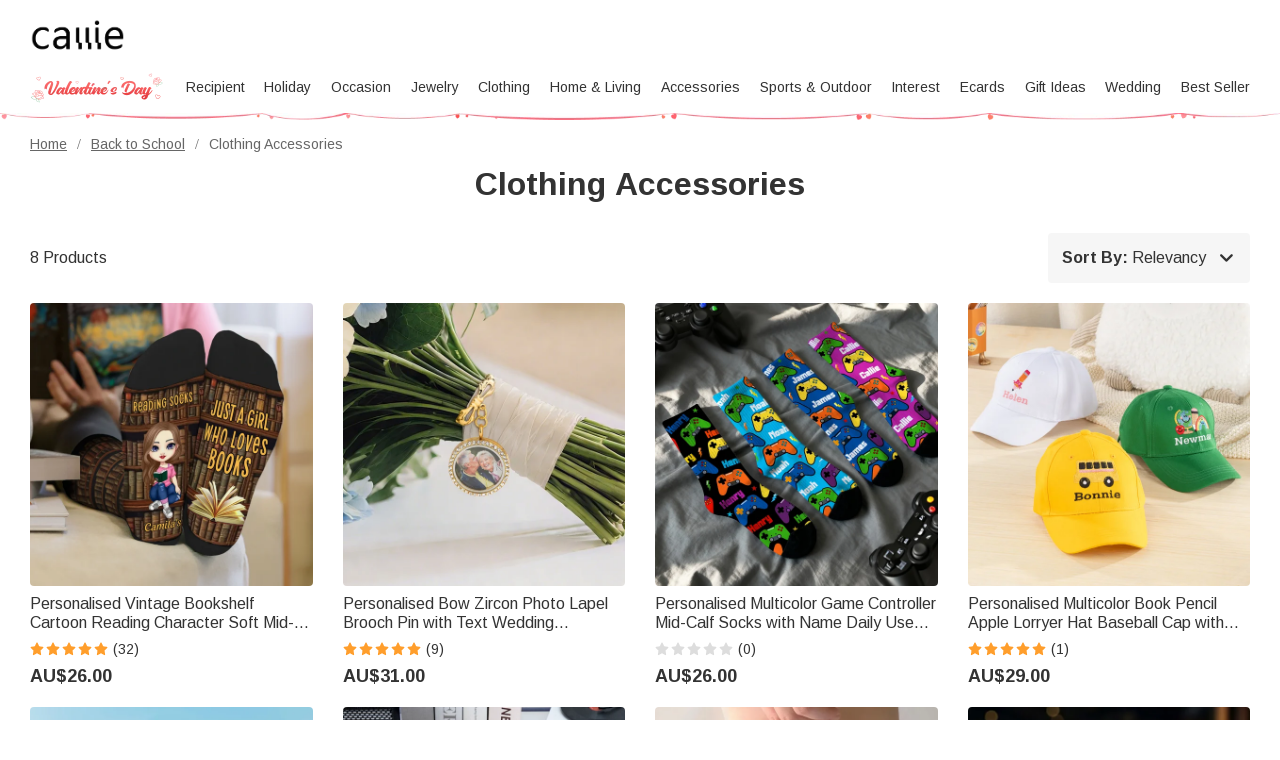

--- FILE ---
content_type: text/html; charset=UTF-8
request_url: https://au.callie.com/back-to-school-clothing-accessories
body_size: 37502
content:
<!DOCTYPE html>
<html lang="en">
    <head>
        <meta charset="utf-8">
<link rel="preconnect" href="https://fonts.googleapis.com">
<link rel="preconnect" href="https://fonts.gstatic.com" crossorigin>
<link href="https://fonts.googleapis.com/css2?family=Arimo:ital,wght@0,400..700;1,400..700&display=swap" rel="stylesheet">
<link rel="preconnect" href="https://d5t30cggoiwyr.cloudfront.net" crossorigin="anonymous" />
<link rel="dns-prefetch" href="https://d5t30cggoiwyr.cloudfront.net">
<link rel="preconnect" href="https://d1w6lranmzyrqf.cloudfront.net" crossorigin="anonymous" />
<link rel="dns-prefetch" href="https://d1w6lranmzyrqf.cloudfront.net">
<link rel="preconnect" href="https://au-cdn.callie.com" crossorigin="anonymous" />
<link rel="dns-prefetch" href="https://au-cdn.callie.com">
<title>Personalized Back To School Clothing Accessories -Callie</title>

<meta name="viewport" content="width=device-width, minimum-scale=1.0, maximum-scale=1.0, initial-scale=1.0, user-scalable=no">
<meta http-equiv="X-UA-Compatible" content="IE=edge,chrome=1" />
<meta name="format-detection" content="telphone=no, email=no"/>
<!-- iOS Safari -->
<meta name="apple-mobile-web-app-capable" content="yes"/>
<!-- Set render engine for 360 browser-->
<meta name="renderer" content="webkit">
<meta name="keywords" content="">
<meta name="description" content="Upgrade your back-to-school wardrobe with personalized clothing and accessories from Callie. Stand out from the crowd with customized items that reflect your personal style.">
<meta name="author" content="callie">
<meta name="google-site-verification" content="nQdanWqqBSWMqGVU833b45Wzvp9EUmfBlNL1yQcmxZo" />
<link rel="shortcut icon" href="https://d5t30cggoiwyr.cloudfront.net/favicon.ico?v=26.1.1.1" />
<style>
@font-face { 
  font-family: 'iconfont';
  src: url('https://d5t30cggoiwyr.cloudfront.net/assets/css/index/yang/iconfont.woff2') format('woff2'), url('https://d5t30cggoiwyr.cloudfront.net/assets/css/index/yang/iconfont.woff') format('woff'), url('https://d5t30cggoiwyr.cloudfront.net/assets/css/index/yang/iconfont.ttf') format('truetype');
  font-display: swap;
}
.icon-go-top{background-image:url(https://d5t30cggoiwyr.cloudfront.net/assets/img/index/yang/icon-go-top.svg);}
.s-p{background-image:url(https://d5t30cggoiwyr.cloudfront.net/assets/img/index/mobile/prod_sprites.png);}
.icon-gift{background-image:url('https://d5t30cggoiwyr.cloudfront.net/assets/img/index/yang/icon-gift.svg')}
.benefits{background-image:url(https://d5t30cggoiwyr.cloudfront.net/assets/img/index/yang/vip-pc-bg@2x.png);}
.inspire-content .title .icon{background:url('https://d5t30cggoiwyr.cloudfront.net/assets/img/index/yang/icon-inspire.svg') no-repeat center / 16px 16px;}
.sp-99dias{background-image:url(https://d5t30cggoiwyr.cloudfront.net/assets/img/index/yang/icon-99dias.svg);}
.sp-seguro{background-image:url(https://d5t30cggoiwyr.cloudfront.net/assets/img/index/yang/icon-seguro.svg);}
.sp-seguro1{background-image:url(https://d5t30cggoiwyr.cloudfront.net/assets/img/index/yang/icon-privacy.svg);}
.icon-message-view{background-image: url('https://d5t30cggoiwyr.cloudfront.net/assets/img/index/yang/icon-message-view.svg');}
.icon-message-add{background-image: url('https://d5t30cggoiwyr.cloudfront.net/assets/img/index/yang/icon-message-add.svg');}
.icon-checked{background-image:url(https://d5t30cggoiwyr.cloudfront.net/assets/img/index/yang/icon-checked.svg);}
.icon-menu-support{background-image:url(https://d5t30cggoiwyr.cloudfront.net/assets/img/index/yang/icon-menu-support.svg);}
.outline-div .min-cart .cartItem-card::after {content: "Greeting Card";}
.outline-div .min-cart .gift-img::after{ content: "gift";}
.login-coupon-modal .dialog-header::after{background-image: url('https://d5t30cggoiwyr.cloudfront.net/assets/img/index/yang/login-title-image.png')}

</style>
<link href="https://d5t30cggoiwyr.cloudfront.net/assets/css/index/yang/public.css?v=26.1.1.1" rel="stylesheet" type="text/css">
<link href="https://d5t30cggoiwyr.cloudfront.net/assets/css/index/mobile/swiper-bundle.min.css" rel="stylesheet" type="text/css">
<link href="https://d5t30cggoiwyr.cloudfront.net/fe/calliePopup/callie-popup.min.css?v=26.1.1.1" rel="stylesheet" type="text/css">
<link href="https://d5t30cggoiwyr.cloudfront.net/assets/css/index/yang/pc/meta.css?v=26.1.1.1" rel="stylesheet" type="text/css">
<meta name="site-info" charset="utf-8" data-lang="us" data-lang-path="" data-app-language="en" data-siteUID="us"/>
<meta property="fb:app_id" content="144898452251806" />
<meta property="og:url" content="https://au.callie.com/back-to-school-clothing-accessories" />
<meta property="og:type" content="website" />
<meta property="og:title" content="Personalized Back To School Clothing Accessories -Callie" />
<meta property="og:description" content="Upgrade your back-to-school wardrobe with personalized clothing and accessories from Callie. Stand out from the crowd with customized items that reflect your personal style." />
<meta property="og:image" content="" />
<meta property="og:image:width" content="" />
<meta property="og:image:height" content="" />
<script>
var dataLayer=[{"user_id":0,"is_theme":"pc_yang","event_id":"e13744l8m30c674u3pr1ejaf8t1768738784","session_id":"e13744l8m30c674u3pr1ejaf8t","domain_country":"AU","user_type":0,"recommended_ab":1,"tt_source":"0","items":[{"item_id":25251,"product_id":25251,"item_sku":"CAFS250362","item_name":"Personalised Vintage Bookshelf Cartoon Reading Character Soft Mid-Calf Socks with Name and Text Birthday Gift for Book Lovers Bookworms","currency":"AUD","price":"26.00","value":"26.00"},{"item_id":23577,"product_id":23577,"item_sku":"PG4167","item_name":"Personalised Bow Zircon Photo Lapel Brooch Pin with Text Wedding Graduation Anniversary Gift for Newlyweds Graduates","currency":"AUD","price":"31.00","value":"31.00"},{"item_id":30324,"product_id":30324,"item_sku":"CAFS260012","item_name":"Personalised Multicolor Game Controller Mid-Calf Socks with Name Daily Use Birthday Gift for Game Lover Friend","currency":"AUD","price":"26.00","value":"26.00"},{"item_id":26297,"product_id":26297,"item_sku":"PG4474","item_name":"Personalised Multicolor Book Pencil Apple Lorryer Hat Baseball Cap with Embroidered Name Back to School Birthday Gift for Kids Toddlers","currency":"AUD","price":"29.00","value":"29.00"},{"item_id":22392,"product_id":22392,"item_sku":"CAPS251023","item_name":"Personalised Childlike Flamingo Shark Kid Sun Hat with Embroidered Name Outdoor Activities Summer Travel Gift for Boys Girls","currency":"AUD","price":"40.00","value":"40.00"},{"item_id":18094,"product_id":18094,"item_sku":"CAPS241336","item_name":"Personalised Multicolour School Spirit Hat Chain with Name Back to School Sports Team Birthday Gift for Student","currency":"AUD","price":"26.00","value":"26.00"},{"item_id":16679,"product_id":16679,"item_sku":"CAFS240520","item_name":"Personalised Medical Symbol RN LPN 100% Cotton Breathable Crew Socks with Text Birthday Graduation Gift for Nurse Doctor Medical Staff","currency":"AUD","price":"29.00","value":"29.00"},{"item_id":14686,"product_id":14686,"item_sku":"CAPS241079","item_name":"Personalised Yellow Blue White Adjustable Kid Construction Worker Hard Hat with Name Building Theme Party Dress Up Birthday Gift for Boys Girls","currency":"AUD","price":"67.00","value":"67.00"}],"item_list_name":"Clothing Accessories","item_list_id":4844}];  
var nfaaData={"sid":"PHPSESSID","sign":"callie_au","cid_param":"e13744l8m30c674u3pr1ejaf8t"};
</script>
<!-- Google Tag Manager -->
<!-- Google Tag Manager -->
<script>(function(w,d,s,l,i){w[l]=w[l]||[];w[l].push({'gtm.start':
new Date().getTime(),event:'gtm.js'});var f=d.getElementsByTagName(s)[0],
j=d.createElement(s),dl=l!='dataLayer'?'&l='+l:'';j.async=true;j.src=
'https://www.googletagmanager.com/gtm.js?id='+i+dl;f.parentNode.insertBefore(j,f);
})(window,document,'script','dataLayer','GTM-M33PT5W');</script>
<!-- End Google Tag Manager --><!-- End Google Tag Manager -->
<script>
  window.ServiceConfig = {
    path: { css: "https://d5t30cggoiwyr.cloudfront.net/assets/css/index", cdn: "https://d5t30cggoiwyr.cloudfront.net", image:"https://d5t30cggoiwyr.cloudfront.net/assets/img/index", js: "https://d5t30cggoiwyr.cloudfront.net/assets/js/index", s3:"https://d1w6lranmzyrqf.cloudfront.net" },
    public: {
      isLogin: "0",default_theme:"pc_yang",version:"26.1.1.1",isWebp: "0",
      data_trace_point_if_produce:"1", data_trace_point:"1",website_url:"",
      site:{"name":"Callie","beian":"11","cdnurl":"","version":"26.1.1.1","timezone":"Asia\/Shanghai","forbiddenip":"","languages":{"backend":"zh-cn","frontend":"en"},"fixedpage":"panelboard","configgroup":{"basic":"Basic","app":"App","email":"Email","dictionary":"Dictionary","frontend":"Frontend","login":"LoginC","coupons":"Coupons","VIP":"VIP","feast":"Feast","seo":"SEO"},"ignore_product_id":"1,2","usd_exchange_rate":"0.71","top_notice_color":"#040101","top_notice_bg":"#faa8a8","toptag_img":"\/uploads\/20211129\/96fc755fad15d87dba9bf6e07e8d6198.png","toptag_img_url":"","date_format":"yyyy-mm-dd","sitename":"callie","accept_redirect":[""],"accept_redirect0":{"us":"United States","ca":"Canada","fr":"France","de":"Germany","gb":"United Kingdom","au":"Australia","it":"Italy","nl":"Netherlands","es":"Spain","ie":"Ireland","no":"Norway","fi":"Finland","se":"Sweden"},"currency_position":0,"currency_point":"1","logo":"\/uploads\/20220922\/823f6dbeeb80bb6bce1d717ff6d02887.png","logo1":"\/uploads\/20220922\/823f6dbeeb80bb6bce1d717ff6d02887.png","mobile_logo":"\/uploads\/20220922\/823f6dbeeb80bb6bce1d717ff6d02887.png","mobile_logo1":"\/uploads\/20220922\/823f6dbeeb80bb6bce1d717ff6d02887.png","metatitle":"Callie AU: Personalized Gifts Shop For Every Occasion","metakeyword":"callie, personalized gifts, gift ideas, perfect gift, unique gifts, engraved gifts","metadescript":"Unique gift ideas at Callie, perfect for Xmas, Holiday Season or any moment. Make Gifting Moment Younique.","hot_search":["Wedding"," Dad"," Mom. Necklace"," Cow"],"gtm":"<!-- Google Tag Manager -->\r\n<script>(function(w,d,s,l,i){w[l]=w[l]||[];w[l].push({'gtm.start':\r\nnew Date().getTime(),event:'gtm.js'});var f=d.getElementsByTagName(s)[0],\r\nj=d.createElement(s),dl=l!='dataLayer'?'&l='+l:'';j.async=true;j.src=\r\n'https:\/\/www.googletagmanager.com\/gtm.js?id='+i+dl;f.parentNode.insertBefore(j,f);\r\n})(window,document,'script','dataLayer','GTM-M33PT5W');<\/script>\r\n<!-- End Google Tag Manager -->","no_gtm":"<!-- Google Tag Manager (noscript) -->\r\n<noscript><iframe src=\"https:\/\/www.googletagmanager.com\/ns.html?id=GTM-M33PT5W\"\r\nheight=\"0\" width=\"0\" style=\"display:none;visibility:hidden\"><\/iframe><\/noscript>\r\n<!-- End Google Tag Manager (noscript) -->","payment_method":["1","2"],"payment_method_default":"2","creditcard_type":[""],"assistant_logo":"\/uploads\/20220126\/1679dcddcbe2fa6bea968a22e95fd45e.png","support_pay_img":["\/uploads\/20250610\/2ba5adce106548eea77bf7a7ad98e680.png","\/uploads\/20211129\/b3c9bdc2824cf0b6f01ee71ca7c200b9.png","\/uploads\/20211129\/21e77aeac5b92bcdc094499dae329ccf.png","\/uploads\/20211129\/afca43323d4cac2499b59f7d84063808.png","\/uploads\/20211129\/18432429853e5fef434cccf07e069293.png","\/uploads\/20211129\/ad13e870e8c294f994670518b1296472.png","\/uploads\/20250224\/9afc784d80a1bb720c143e9f454e52e4.png","\/uploads\/20211129\/d837839244028b636f0b6d33a57f839d.png","\/uploads\/20250610\/3ce8cbf514aacac3d68621df1b7e7918.png","\/uploads\/20230317\/2780c45878751a620f2c0274afd7c30e.png"],"support_pay_img_mobile":["\/uploads\/20250610\/2ba5adce106548eea77bf7a7ad98e680.png","\/uploads\/20211129\/b3c9bdc2824cf0b6f01ee71ca7c200b9.png","\/uploads\/20211129\/21e77aeac5b92bcdc094499dae329ccf.png","\/uploads\/20211129\/afca43323d4cac2499b59f7d84063808.png","\/uploads\/20211129\/18432429853e5fef434cccf07e069293.png","\/uploads\/20211129\/ad13e870e8c294f994670518b1296472.png","\/uploads\/20250224\/9afc784d80a1bb720c143e9f454e52e4.png","\/uploads\/20211129\/d837839244028b636f0b6d33a57f839d.png","\/uploads\/20250610\/3ce8cbf514aacac3d68621df1b7e7918.png","\/uploads\/20230317\/2780c45878751a620f2c0274afd7c30e.png"],"wish_empty":"\/uploads\/20220721\/b44fc7013e113cb08529e6b8ad822855.png","wish_empty_mobile":"\/uploads\/20220721\/aef4dbf19edb15f524ed1b0dd49a7d0b.png","shipping_position":"0","shipping_free_tip":"<p>Your order qualifies for&nbsp;<span style=\"color: #e03e2d;\"><strong>FREE STANDARD SHIPPING<\/strong><\/span>!<\/p>","shipping_mobile":"<div style=\"width: 100%; display: inline-block; vertical-align: bottom; font-size: 14px;\">\r\n<h2 style=\"margin-bottom: 8px; line-height: 20px; font-size: 0;\"><img style=\"font-size: 0; display: inline-block; width: 20px; height: 20px; background-color: transparent; vertical-align: bottom; margin: 0;\" src=\"https:\/\/d1w6lranmzyrqf.cloudfront.net\/uploads\/20240226\/46c49128e416cf48e8dc1b22fe0f99a8.png\" width=\"20\" height=\"20\" \/> <span style=\"display: inline-block; font-size: 16px; line-height: 20px; margin-left: 6px; vertical-align: bottom;\">Delivery<\/span><\/h2>\r\n<h3 style=\"margin-top: 8px; margin-bottom: 8px; line-height: 1.2; font-size: 12px;\">Delivery Time = Processing Time (Generally 1-5 business days) + Shipping Time<\/h3>\r\n<div style=\"background-color: #f6f6f6; border-radius: 4px; padding: 0 8px 8px;\">\r\n<table style=\"border-collapse: separate; width: 100%; border-style: none; padding: 0; margin: 0 auto;\" border=\"0\" cellpadding=\"0\">\r\n<thead>\r\n<tr style=\"-webkit-user-drag: none; -webkit-app-region: no-drag; vertical-align: top; height: auto;\">\r\n<th style=\"-webkit-user-drag: none; -webkit-app-region: no-drag; padding: 8px; overflow-wrap: break-word; line-height: 1.2; width: 40.75%; text-align: left; background-color: #f6f6f6; border: none;\">Method &amp; Price<\/th>\r\n<th style=\"-webkit-user-drag: none; -webkit-app-region: no-drag; padding: 8px; overflow-wrap: break-word; line-height: 1.2; width: 59.25%; text-align: left; background-color: #f6f6f6; border: none;\">Shipping Time<\/th>\r\n<\/tr>\r\n<\/thead>\r\n<tbody style=\"-webkit-user-drag: none; -webkit-app-region: no-drag;\">\r\n<tr style=\"-webkit-user-drag: none; -webkit-app-region: no-drag; vertical-align: top; height: auto;\">\r\n<td class=\"\" style=\"-webkit-user-drag: none; -webkit-app-region: no-drag; padding: 8px; overflow-wrap: break-word; line-height: 1.2; width: 40.75%; text-align: left; border-bottom: 1px solid #EEEEEE; background-color: #fff; border-radius: 4px 0 0 0;\">\r\n<div style=\"line-height: 1.2; font-size: 14px;\">Standard<\/div>\r\n<div style=\"line-height: 1.2; font-size: 14px;\">AU$6.0<\/div>\r\n<\/td>\r\n<td class=\"\" style=\"-webkit-user-drag: none; -webkit-app-region: no-drag; padding: 8px; overflow-wrap: break-word; line-height: 1.2; text-align: left; width: 59.25%; border-bottom: 1px solid #EEEEEE; border-left: none; background-color: #fff; border-radius: 0 4px 0 0;\">\r\n<div style=\"line-height: 1.2; font-size: 14px;\"><strong class=\"ff-hb\">{min_day|id=3}-{max_day|id=3}<\/strong> Days<\/div>\r\n<\/td>\r\n<\/tr>\r\n<tr style=\"-webkit-user-drag: none; -webkit-app-region: no-drag; vertical-align: top; height: auto;\">\r\n<td class=\"\" style=\"-webkit-user-drag: none; -webkit-app-region: no-drag; padding: 8px; overflow-wrap: break-word; line-height: 1.2; text-align: left; width: 40.75%; border-bottom: 1px solid #EEEEEE; background-color: #fff;\">\r\n<div style=\"line-height: 1.2; font-size: 14px;\">Expedited<\/div>\r\n<div style=\"line-height: 1.2; font-size: 14px;\">AU$14.0<\/div>\r\n<\/td>\r\n<td class=\"\" style=\"-webkit-user-drag: none; -webkit-app-region: no-drag; padding: 8px; overflow-wrap: break-word; line-height: 1.2; text-align: left; width: 59.25%; border-bottom: 1px solid #EEEEEE; border-left: none; background-color: #fff;\">\r\n<div style=\"line-height: 1.2; font-size: 14px;\"><strong class=\"ff-hb\">{min_day|id=1}-{max_day|id=1}<\/strong> Days<\/div>\r\n<\/td>\r\n<\/tr>\r\n<tr style=\"-webkit-user-drag: none; -webkit-app-region: no-drag; vertical-align: top; height: auto;\">\r\n<td class=\"\" style=\"-webkit-user-drag: none; -webkit-app-region: no-drag; padding: 8px; overflow-wrap: break-word; line-height: 1.2; text-align: left; width: 40.75%; background-color: #fff; border-radius: 0 0 0 4px;\">\r\n<div style=\"line-height: 1.2; font-size: 14px;\">Urgent<\/div>\r\n<div style=\"line-height: 1.2; font-size: 14px;\">AU$36.0<\/div>\r\n<\/td>\r\n<td class=\"\" style=\"-webkit-user-drag: none; -webkit-app-region: no-drag; padding: 8px; overflow-wrap: break-word; line-height: 1.2; text-align: left; width: 59.25%; border-left: none; background-color: #fff; border-radius: 0 0 4px 0;\">\r\n<div style=\"line-height: 1.2; font-size: 14px;\"><strong class=\"ff-hb\">{min_day|id=2}-{max_day|id=2}<\/strong> Days<\/div>\r\n<\/td>\r\n<\/tr>\r\n<\/tbody>\r\n<\/table>\r\n<\/div>\r\n<\/div>\r\n<div style=\"width: 100%; margin-top: 20px; display: block; font-size: 14px;\">\r\n<h2 style=\"margin-bottom: 8px; line-height: 20px; font-size: 0;\"><img style=\"font-size: 0; display: inline-block; width: 20px; height: 20px; background-color: transparent; vertical-align: bottom; margin: 0;\" src=\"https:\/\/d1w6lranmzyrqf.cloudfront.net\/uploads\/20240226\/a2a03a3074170fcdd78017d53eb1770b.png\" width=\"20\" height=\"20\" \/> <span style=\"display: inline-block; font-size: 16px; line-height: 20px; margin-left: 6px; vertical-align: bottom;\">99 Days Return<\/span><\/h2>\r\n<p style=\"margin: 8px 0; line-height: 1.2;\">Should you not be totally satisfied with your items we offer 99 day returns and exchanges service to ensure you are left as happy as possible.<\/p>\r\n<p style=\"margin: 8px 0; line-height: 1.2;\">Please see <a class=\"popup-b2t\" style=\"color: #468cff; text-decoration: underline;\" data-_url=\"\/user\/page#returns-policy\" data-key=\"returns-policy\" data-express=\"1\" data-_level=\"2\">here<\/a> for the full list of terms and conditions for our refund and exchange policy.<\/p>\r\n<\/div>","shipping":"<div style=\"width: 100%; display: inline-block; vertical-align: bottom; font-size: 14px;\">\r\n<h2 style=\"margin-bottom: 8px; line-height: 20px; font-size: 0;\"><img style=\"font-size: 0; display: inline-block; width: 20px; height: 20px; background-color: transparent; vertical-align: bottom; margin: 0;\" src=\"https:\/\/d1w6lranmzyrqf.cloudfront.net\/uploads\/20240226\/46c49128e416cf48e8dc1b22fe0f99a8.png\" width=\"20\" height=\"20\" \/> <span style=\"display: inline-block; font-size: 16px; line-height: 20px; margin-left: 6px; vertical-align: bottom;\">Delivery<\/span><\/h2>\r\n<h3 style=\"margin-top: 8px; margin-bottom: 20px; line-height: 1.2; font-size: 14px;\">Delivery Time = Processing Time (Generally 1-5 business days) + Shipping Time<\/h3>\r\n<div style=\"background-color: #f6f6f6; border-radius: 4px; padding: 0 12px 12px; display: inline-block; width: 100%;\">\r\n<table style=\"border-collapse: separate; width: 100% !important; border-style: none; padding: 0; margin: 0; max-width: 100%;\" border=\"0\" cellpadding=\"0\">\r\n<thead>\r\n<tr style=\"-webkit-user-drag: none; -webkit-app-region: no-drag; vertical-align: top; height: auto;\">\r\n<th style=\"-webkit-user-drag: none; -webkit-app-region: no-drag; padding: 12px; overflow-wrap: break-word; line-height: 1.2; width: 32%; text-align: left; background-color: #f6f6f6; border: none;\">Shipping Method<\/th>\r\n<th style=\"-webkit-user-drag: none; -webkit-app-region: no-drag; padding: 12px; overflow-wrap: break-word; line-height: 1.2; width: 14%; text-align: left; background-color: #f6f6f6; border: none;\">Price<\/th>\r\n<th style=\"-webkit-user-drag: none; -webkit-app-region: no-drag; padding: 12px; overflow-wrap: break-word; line-height: 1.2; width: 54%; text-align: left; background-color: #f6f6f6; border: none;\">Shipping Time<\/th>\r\n<\/tr>\r\n<\/thead>\r\n<tbody style=\"-webkit-user-drag: none; -webkit-app-region: no-drag;\">\r\n<tr style=\"-webkit-user-drag: none; -webkit-app-region: no-drag; vertical-align: top; height: auto;\">\r\n<td class=\"\" style=\"-webkit-user-drag: none; -webkit-app-region: no-drag; padding: 12px; overflow-wrap: break-word; line-height: 1.2; width: 32%; text-align: left; border-bottom: 1px solid #EEEEEE; background-color: #fff; border-radius: 4px 0 0 0;\">\r\n<div style=\"line-height: 1.2; font-size: 14px;\">Standard Shipping<\/div>\r\n<\/td>\r\n<td class=\"\" style=\"-webkit-user-drag: none; -webkit-app-region: no-drag; padding: 12px; overflow-wrap: break-word; line-height: 1.2; text-align: left; width: 14%; border-bottom: 1px solid #EEEEEE; border-left: none; background-color: #fff;\">\r\n<div style=\"line-height: 1.2; font-size: 14px;\">AU$6.0<\/div>\r\n<\/td>\r\n<td class=\"\" style=\"-webkit-user-drag: none; -webkit-app-region: no-drag; padding: 12px; overflow-wrap: break-word; line-height: 1.2; text-align: left; width: 54%; border-bottom: 1px solid #EEEEEE; border-left: none; background-color: #fff; border-radius: 0 4px 0 0;\">\r\n<div style=\"line-height: 1.2; font-size: 14px;\"><strong class=\"ff-hb\">{min_day|id=3}-{max_day|id=3}<\/strong> Days<\/div>\r\n<\/td>\r\n<\/tr>\r\n<tr style=\"-webkit-user-drag: none; -webkit-app-region: no-drag; vertical-align: top; height: auto;\">\r\n<td class=\"\" style=\"-webkit-user-drag: none; -webkit-app-region: no-drag; padding: 12px; overflow-wrap: break-word; line-height: 1.2; text-align: left; width: 32%; border-bottom: 1px solid #EEEEEE; background-color: #fff;\">\r\n<div style=\"line-height: 1.2; font-size: 14px;\">Expedited Shipping<\/div>\r\n<\/td>\r\n<td class=\"\" style=\"-webkit-user-drag: none; -webkit-app-region: no-drag; padding: 12px; overflow-wrap: break-word; line-height: 1.2; text-align: left; width: 14%; border-bottom: 1px solid #EEEEEE; border-left: none; background-color: #fff;\">\r\n<div style=\"line-height: 1.2; font-size: 14px;\">AU$14.0<\/div>\r\n<\/td>\r\n<td class=\"\" style=\"-webkit-user-drag: none; -webkit-app-region: no-drag; padding: 12px; overflow-wrap: break-word; line-height: 1.2; text-align: left; width: 54%; border-bottom: 1px solid #EEEEEE; border-left: none; background-color: #fff;\">\r\n<div style=\"line-height: 1.2; font-size: 14px;\"><strong class=\"ff-hb\">{min_day|id=1}-{max_day|id=1}<\/strong> Days<\/div>\r\n<\/td>\r\n<\/tr>\r\n<tr style=\"-webkit-user-drag: none; -webkit-app-region: no-drag; vertical-align: top; height: auto;\">\r\n<td class=\"\" style=\"-webkit-user-drag: none; -webkit-app-region: no-drag; padding: 12px; overflow-wrap: break-word; line-height: 1.2; text-align: left; width: 32%; background-color: #fff; border-radius: 0 0 0 4px;\">\r\n<div style=\"line-height: 1.2; font-size: 14px;\">Urgent Shipping<\/div>\r\n<\/td>\r\n<td class=\"\" style=\"-webkit-user-drag: none; -webkit-app-region: no-drag; padding: 12px; overflow-wrap: break-word; line-height: 1.2; text-align: left; width: 14%; border-bottom: 1px solid #EEEEEE; border-left: none; background-color: #fff;\">\r\n<div style=\"line-height: 1.2; font-size: 14px;\">AU$36.0<\/div>\r\n<\/td>\r\n<td class=\"\" style=\"-webkit-user-drag: none; -webkit-app-region: no-drag; padding: 12px; overflow-wrap: break-word; line-height: 1.2; text-align: left; width: 54%; border-left: none; background-color: #fff; border-radius: 0 0 4px 0;\">\r\n<div style=\"line-height: 1.2; font-size: 14px;\"><strong class=\"ff-hb\">{min_day|id=2}-{max_day|id=2}<\/strong> Days<\/div>\r\n<\/td>\r\n<\/tr>\r\n<\/tbody>\r\n<\/table>\r\n<\/div>\r\n<\/div>\r\n<div style=\"width: 100%; margin-top: 20px; display: block; font-size: 14px;\">\r\n<h2 style=\"margin-bottom: 8px; line-height: 20px; font-size: 0;\"><img style=\"font-size: 0; display: inline-block; width: 20px; height: 20px; background-color: transparent; vertical-align: bottom; margin: 0;\" src=\"https:\/\/d1w6lranmzyrqf.cloudfront.net\/uploads\/20240226\/a2a03a3074170fcdd78017d53eb1770b.png\" width=\"20\" height=\"20\" \/> <span style=\"display: inline-block; font-size: 16px; line-height: 20px; margin-left: 6px; vertical-align: bottom;\">99 Days Return<\/span><\/h2>\r\n<p style=\"margin: 8px 0; line-height: 1.2;\">Should you not be totally satisfied with your items we offer 99 day returns and exchanges service to ensure you are left as happy as possible.<\/p>\r\n<p style=\"margin: 8px 0; line-height: 1.2;\">Please see <a class=\"popup-b2t\" style=\"color: #468cff; text-decoration: underline;\" data-_url=\"\/user\/page#returns-policy\" data-key=\"returns-policy\" data-express=\"1\" data-_level=\"2\">here<\/a> for the full list of terms and conditions for our refund and exchange policy.<\/p>\r\n<\/div>","mapaddress_key":"AIzaSyAbgAnoIaP3UlI2w6GKaT7DN3s_4zdlwCU","shipping_tip":"","mapbox_key":"pk.eyJ1IjoibGlubWluZyIsImEiOiJjbWtiMmc4dzYyNWplM3ByNTlkM2RzNHJjIn0.CR95U-rRTezrImtHOkVBpA","email_warning_error":"","email_warning_order":"","warning_cart_pay":"8","warning_pay_unpay":"8","cookie_accept_country":"1","cookie_accept_limit":"7","cookie_accept_content":"<p>We use cookies to give you the best shopping experience. If you continue to use our services, we will assume that you agree to the use of such cookies. <a href=\"\/privacy-policy\">Learn more<\/a><\/p>","black_email_order_msg":"Unfortunately, we regret to inform you that we were unable to validate the payment information you provided.\r\n\r\nWe suggest you contact your financial institution to resolve the security concerns related to this payment.\r\n\r\nWe take security very seriously to keep our customers, other credit card holders, and Callie safe. Once again, we apologize for any inconvenience.","common_script":"<script>\r\n;(function(nfaaData){\r\n    if (nfaaData!=null) {\r\n        !(function (e, t, n, g, i) {\r\n            e[i] = e[i] || function () {\r\n            (e[i].q = e[i].q || []).push(arguments);\r\n            }, n = t.createElement('script'), tag = t.getElementsByTagName('script')[0], n.async = 1, n.src = (document.location.protocol == 'https:' ? 'https:\/\/' : 'http:\/\/') + g, tag.parentNode.insertBefore(n, tag);\r\n        }(window, document, 'script', 'analytics.bomiv.com\/static\/js\/nfaa.1.2.js', 'nfaa'));\r\n        var host = window.location.host;\r\n        var sid = 'PHPSESSID',sign = host, type = '',cgData={};\r\n        try{\r\n            sid = nfaaData['cid_param'] || '';\r\n            sign = nfaaData['sign'] || sign;\r\n            type = nfaaData['type'] || '';\r\n            cgData = nfaaData['cg_data'] || cgData;\r\n        } catch (e){}\r\n        nfaa('init', sign, {cid_param: sid,req: 'analytics.bomiv.com\/api\/v1\/event\/push', autoPage: true, cg:cgData});\r\n        if (type!='') {\r\n            nfaa('event', type, nfaaData);\r\n        }\r\n    }\r\n})(typeof nfaaData!='undefined'?nfaaData:null);\r\n\r\n\r\n\r\n<\/script>","cart_paypal_button":"1","cart_paypal_img":"\/uploads\/20241114\/b3553f7fbd350b0f82eef3c18eef9d68.png","mobile_cart_paypal_img":"\/uploads\/20241114\/b3553f7fbd350b0f82eef3c18eef9d68.png","cart_paypal_desc":"The delivery address will be taken from PayPal account (If checkout at PayPal)","guide_to_user":"3","page_klarna":{"klarna":""},"pay_success_klarna":"","klarna_lib_js":"","klarna_placement":{"product":""},"afterpay_lib_js":"<script  src=\"https:\/\/js.afterpay.com\/afterpay-1.x.js\"  id=\"afterpay-placement-script\" data-min=\"20.00\" data-max=\"1000.00\" async><\/script>","afterpay_placement":{"product":"<afterpay-placement data-locale=\"en_AU\" data-currency=\"AUD\" data-amount=\"{Amount}\"><\/afterpay-placement>"},"paypal_lib_js":"","paypal_placement":[],"placement_order":{"klarna":"klarna","afterpay":"afterpay","paypal":"paypal"},"faq_metatitle":"","frequent_ip_order_second":"43200","frequent_ip_order_second_times":"100","frequent_order_paysecond":"43200","frequent_order_paysecond_times":"10","search_word":"","google_map_address":"1","cart_edit":"1","review_country_image":"1","size_guide_type":"0","product_qualification":["\/uploads\/20241122\/78db460812847bbbb6e4e02f85c1e4cd.png"],"quick_delivery_label":"1","user_image":["\/uploads\/20230425\/707f48f8242024eab2b345c1805fc856.jpg","\/uploads\/20230425\/c8de8ec557fa6e2301bed8347449e370.jpg","\/uploads\/20230425\/9c874e5689012b02fd6d192cd5c62dfd.jpg","\/uploads\/20230425\/d0d2e2431a5769913c51d00467be84b4.jpg","\/uploads\/20230425\/7dcb8f10a1d76badda976b7a74d93a83.jpg","\/uploads\/20230425\/b47b5df8b53055448ed00e8081d6af87.jpg"],"fast_address":"2","ssl_image":"\/uploads\/20230323\/a08c33bbbda795500ff251a489feca5a.png","cart_festivals_image":"","reachable_time":"","custom_no":"\/uploads\/20230614\/a40257825afebcfce0a38465f2c5d369.png","data_trace_point":"1","product_qualification_mobile":["\/uploads\/20241122\/7393683c3ff1b9caa46388523cfcc99b.png"],"product_page_subtotal":"0","product_page_box":"1","product_card_expand":"0","product_card_status":"0","product_live_preview":"1","reachable_time_exclude_ids":"","begin_coupon":"0","auto_coupon":"0","coupon_disable2_tip":"<p>Buy AU${$spread_price} more to enjoy {$sale_off}% OFF and save AU${$sale_price} on your regular-priced items.&nbsp; <span style=\"background-color: #ffffff;\">&nbsp; <strong><span style=\"color: #982525;\"><a style=\"background-color: #ffffff; color: #982525;\" href=\"{$sale_prod}\"><span style=\"text-decoration: underline;\">Add<\/span><\/a><\/span>&nbsp;<\/strong><\/span><\/p>","coupon_enable2_tip":"<p>Congrats! Check out now to enjoy {$sale_off}% OFF on regular-priced items. Apply code&nbsp;<span style=\"background-color: #ffffff;\"><strong> <span style=\"color: #169179;\"><span style=\"color: #1d493a;\">{$sale_code}<\/span>&nbsp;<\/span><\/strong><\/span> on next page to save ${$sale_price}.<\/p>","coupon_disable1_tip":"<p>Buy AU${$spread_price} more to enjoy AU${$sale_price} OFF.&nbsp; <span style=\"background-color: #ffffff;\">&nbsp; <strong><span style=\"color: #982525;\"><a style=\"background-color: #ffffff; color: #982525;\" href=\"{$sale_prod}\"><span style=\"text-decoration: underline;\">Add<\/span><\/a><\/span><\/strong><strong>&nbsp;<\/strong><\/span><\/p>","coupon_enable1_tip":"<p>Congrats! Check out now to enjoy AU${$sale_price} OFF on regular-priced items. Apply code <span style=\"background-color: #ffffff;\"><strong>&nbsp; <span style=\"color: #1d493a;\">{$sale_code}<\/span>&nbsp;<\/strong><\/span>&nbsp;on next page.<\/p>","checkout_coupon_enable2_tip":"<p>Enjoy {$sale_off}% OFF on regular-priced items. Apply code:&nbsp;<strong><span style=\"background-color: #ffffff;\"> <span style=\"color: #1d493a;\">{$sale_code}<\/span> <\/span>&nbsp;<\/strong><\/p>","checkout_coupon_enable1_tip":"<p>Enjoy AU${$sale_price} OFF on regular-priced items. Apply code:&nbsp;<strong><span style=\"background-color: #ffffff;\"> <span style=\"color: #1d493a;\">{$sale_code}<\/span> <\/span>&nbsp;<\/strong><\/p>","product_coupon_disable2_tip":"","product_coupon_enable2_tip":"<p>Congrats! Check out now to enjoy {$sale_off}% OFF on this item.&nbsp;<\/p>","product_coupon_disable1_tip":"","product_coupon_enable1_tip":"<p>Congrats! Check out now to enjoy AU${$sale_price} OFF.&nbsp;<\/p>","coupon_enable_tip_bg":"#1d493a","coupon_enable_tip_color":"#ffffff","coupon_disable_tip_bg":"#982525","coupon_disable_tip_color":"#ffffff","coupon_show_checkout":"1","coupon_show_cart":"0","membership_page":"0","vip_image":"\/uploads\/20211028\/7f3b28a04cffaf2146644651ab9fb611.jpg","vip_image_mobile":"\/uploads\/20211028\/5c50b62ef103eb87050ed6ba17b716d4.jpg","vip_join_banner":"\/uploads\/20211028\/1228a36adc83de22eadecc16cb772ae4.jpg","vip_join_banner_mobile":"\/uploads\/20211028\/00503a1276da194672d2813b8590e516.jpg","vip_joined_banner":"\/uploads\/20211028\/c867c2688420800ed8a6201d736fac79.jpg","vip_joined_banner_mobile":"\/uploads\/20211028\/4a6fb81b9b4615e32d8e90dd8b94b95d.jpg","vip_price":"19.9","vip_rights":["\/uploads\/20211028\/c25cb8c1f69e4c70f4906cc33d1df789.jpg","\/uploads\/20211028\/11a23860e2a925f3194007e1ed7b5c79.jpg"],"feast_begin_time":"2026-01-04 19:44:55","feast_end_time":"2026-02-15 00:00:00","feast_logo":"","feast_logo_mobile":"","feast_assistant_logo":"","feast_category_id":"1","feast_category_image":[""],"feast_category_bgcolor":"255,245,244,1","feast_category_bgopacity":"100","feast_category_words_yangcolor":"#ff4a4a","feast_category_words_color":"#c80002","feast_top_color":"#fefafa","feast_cart_bg":"#ff4a4a","feast_bg_image":"","feast_category_border_image":"\/uploads\/20260104\/35f6d971a817d8f4def5aaa2ae5734f5.png","feast_ab_test":"0","feast_ab_image":"","feast_web_entry_color":"#ff4a4a","feast_web_navigation_color":"#ff4a4a","feast_category_image_selected":[""],"feast_category_level_image":[""],"feast_category_level_towimage":[""],"feast_category_hover_image":"#ff4a4a","feast_animation":"0","feast_background_color":"#ffe8e7","feast_text_color":"#ff2837","feast_link_color":"#ff2b77","feast_countdown_color":"#45ba36","mail_type":"1","mail_verify_type":"1","mail_from_name":"au.callie","hreflang":{"en-us":"www.callie.com","en-gb":"uk.callie.com","en-ca":"ca.callie.com","de":"www.callie.de","fr":"fr.callie.com","en-au":"au.callie.com","x-default":"www.callie.com"},"meta_title_suffix":"- CALLIE","ab_arate":"50","ab_brate":"50","b_pc_theme":"","b_mobile_theme":"","checkout_pay_domain":"https:\/\/api-pay-au.callie.com\/","checkout_pc_url":"https:\/\/pay-au.callie.com\/pc\/order\/index.html","checkout_mobile_url":"https:\/\/pay-au.callie.com\/mobile\/order\/index.html","b_checkout_mobile_url":"","checkout_url_cookie_key":"","checkout_url_cookie_value":"","psd_draw_url":"https:\/\/prod.ps.callie.cc\/produce\/draw","exchange_rate_rounding":"[{\"code\":\"US\",\"rate\":\"0.64\",\"round\":\"0.1\",\"round_options\":\"\"},{\"code\":\"GB\",\"rate\":\"0.64\",\"round\":\"0.1\",\"round_options\":\"\"},{\"code\":\"AU\",\"rate\":\"1\",\"round\":\"0.1\",\"round_options\":\"\"},{\"code\":\"CA\",\"rate\":\"0.88\",\"round\":\"0.1\",\"round_options\":\"\"},{\"code\":\"DE\",\"rate\":\"0.64\",\"round\":\"0.1\",\"round_options\":\"\"},{\"code\":\"FR\",\"rate\":\"0.64\",\"round\":\"0.1\",\"round_options\":\"\"},{\"code\":\"NL\",\"rate\":\"0.64\",\"round\":\"0.1\",\"round_options\":\"\"},{\"code\":\"IT\",\"rate\":\"0.64\",\"round\":\"0.1\",\"round_options\":\"\"},{\"code\":\"ES\",\"rate\":\"0.64\",\"round\":\"0.1\",\"round_options\":\"\"},{\"code\":\"IE\",\"rate\":\"0.64\",\"round\":\"0.1\",\"round_options\":\"\"},{\"code\":\"NO\",\"rate\":\"7\",\"round\":\"0.1\",\"round_options\":\"\"},{\"code\":\"FI\",\"rate\":\"0.64\",\"round\":\"0.1\",\"round_options\":\"\"},{\"code\":\"SE\",\"rate\":\"7\",\"round\":\"0.1\",\"round_options\":\"\"}]","review_sync_switch":"1","exclude_promotion_product_ids":"1,2","exclude_coupon_product_ids":"1,2","search_price_filter":"[{\"type\":\"lt\",\"template\":\"Under {price2}\",\"effect\":\"Under AU$30\",\"value1\":\"\",\"value2\":\"30\"},{\"type\":\"range\",\"template\":\"{price1} to {price2}\",\"effect\":\"AU$30 to AU$40\",\"value1\":\"30\",\"value2\":\"40\"},{\"type\":\"range\",\"template\":\"{price1} to {price2}\",\"effect\":\"AU$40 to AU$50\",\"value1\":\"40\",\"value2\":\"50\"},{\"type\":\"gt\",\"template\":\"Over {price1}\",\"effect\":\"Over AU$50\",\"value1\":\"50\",\"value2\":\"\"}]","if_search_api":"1","if_search_suggest":"1","feast_category_border_mobile":"\/uploads\/20260104\/44142e021a3a4ce459a5a923bb7381bd.png","simple_title":"0","b_checkout_pc_url":"","special_test_product_ids":"19228,19229,19230,19231","support_pay_img_new":"[{\"image\":\"\/uploads\/20250610\/2ba5adce106548eea77bf7a7ad98e680.png\",\"pay_name\":\"PCI DSS\",\"describe\":\"This website is PCI DSS 4.0 certified, ensuring that your payment information is fully encrypted and securely protected throughout the entire transaction process.\"},{\"image\":\"\/uploads\/20240717\/7f422ab866b6a595ff65ca44807d419d.svg\",\"pay_name\":\"VISA\",\"describe\":\"A globally accepted payment card that allows for secure and convenient spending and withdrawals around the world.\"},{\"image\":\"\/uploads\/20240717\/977a51a23ef66d4b82ce4b1d6f099d25.svg\",\"pay_name\":\"mastercard\",\"describe\":\"An international payment card that offers shopping and withdrawal services worldwide, ensuring the security and convenience of payments.\"},{\"image\":\"\/uploads\/20240717\/92156dff621cdaec8e471614545c76d1.png\",\"pay_name\":\"AMERICAN EXPRESS\",\"describe\":\"An international credit card that offers premium services, commonly used for travel and entertainment expenses.\"},{\"image\":\"\/uploads\/20240717\/c208db98f43b0de6b141b7b1cabf41ee.png\",\"pay_name\":\"DISCOVER\",\"describe\":\"A credit card issued in the United States, offering various spending rewards and benefits, primarily used in North America.\"},{\"image\":\"\/uploads\/20240717\/b130057202484f6b29290cbe1a184483.png\",\"pay_name\":\"Diners Club International\",\"describe\":\"An international credit card focused on business and travel expenses.\"},{\"image\":\"\/uploads\/20250225\/9afc784d80a1bb720c143e9f454e52e4.png\",\"pay_name\":\"JCB\",\"describe\":\"A renowned payment brand from Japan, offering a wide range of credit and debit cards and providing secure and convenient payment solutions for in-person and online transactions globally. \"},{\"image\":\"\/uploads\/20240717\/49046215cb4983666328716971459620.svg\",\"pay_name\":\"PayPal\",\"describe\":\"A globally renowned online payment platform that allows users to make electronic payments and transfers quickly and securely, also including installment payments\"},{\"image\":\"\/uploads\/20250610\/3ce8cbf514aacac3d68621df1b7e7918.png\",\"pay_name\":\"afterpay\",\"describe\":\"Afterpay is a buy now, pay later platform that lets you pay for your items in 4 instalments over 6 weeks, interest free.\"},{\"image\":\"\/uploads\/20240717\/a2dbeffd81037091b560dcddf6bb795c.svg\",\"pay_name\":\"ApplePay\",\"describe\":\"Apple's mobile payment and digital wallet service, which allows users to make secure payments conveniently using devices such as iPhone and Apple Watch.\"}]","img_background_choice":"1","img_background_color":"#fffaf0","img_background_picture":"\/uploads\/20240717\/51a3860e4739ea6c6d3a0f34fc56cd46.jpg","product_recomment":"0","confirm_page_script":"","exclude_cart_email_product_ids":"1,2","is_new_old_feature":"2","batch_product_reviews_jump":"1","app_android_packname":"android","app_ios_appid":"0","app_page_config":{"privacy":"\/apps-privacy-policy","terms":"\/terms-of-us","returns":"\/returns-policy","delivery":"\/delivery-shipping","payment":"\/payment-methods","contact":"\/contact-us","about":"\/about-us","faq":"\/index\/faq","points-rules":"\/points-rules","points-get":"\/points-get","points-use":"\/points-use","security-code":"\/security-code","coupon-service-regulations":"\/coupon-service-regulations"},"app_android_upgrade":"[{\"min\":\"1\",\"max\":\"81\",\"type\":\"0\",\"title\":\"New version available\",\"content\":\"Your version is outdated. Please update to the latest version to unlock new features and smoother performance.\"}]","app_iso_upgrade":"[{\"min\":\"1\",\"max\":\"81\",\"type\":\"0\",\"title\":\"New version available\",\"content\":\"Your version is outdated. Please update to the latest version to unlock new features and smoother performance.\"}]","support_description_img":"","custom_version":"2026011401","email_suffix_completion":"[{\"email_suffix\":\"gmail.com\"},{\"email_suffix\":\"hotmail.com\"},{\"email_suffix\":\"bigpond.com\"},{\"email_suffix\":\"outlook.com\"},{\"email_suffix\":\"yahoo.com.au\"},{\"email_suffix\":\"yahoo.com\"},{\"email_suffix\":\"icloud.com\"},{\"email_suffix\":\"live.com.au\"},{\"email_suffix\":\"bigpond.net.au\"},{\"email_suffix\":\"live.com\"},{\"email_suffix\":\"optusnet.com.au\"},{\"email_suffix\":\"y7mail.com\"},{\"email_suffix\":\"outlook.com.au\"},{\"email_suffix\":\"me.com\"},{\"email_suffix\":\"iinet.net.au\"},{\"email_suffix\":\"hotmail.com.au\"},{\"email_suffix\":\"msn.com\"},{\"email_suffix\":\"bigpond.com.au\"},{\"email_suffix\":\"westnet.com.au\"},{\"email_suffix\":\"mail.com\"},{\"email_suffix\":\"tpg.com.au\"},{\"email_suffix\":\"ymail.com\"},{\"email_suffix\":\"hotmail.co.uk\"},{\"email_suffix\":\"yahoo.co.uk\"},{\"email_suffix\":\"internode.on.net\"},{\"email_suffix\":\"iprimus.com.au\"}]","login_page_image":"\/uploads\/20241101\/25748487afb72966d6245f397852b173.png","login_retention_image":"\/uploads\/20241101\/cbf53f76fe971f49385ffb0fbe2db5bb.png","login_coupon_reminder":"2","tax_rate":"1.1","ad_rate":"0.9","product_search_words_limit":"0","app_download_guide":"{\"confirm_success\":\"3\",\"track_order_mode\":\"1\",\"my_order_mode\":\"1\"}","app_download_icon":"\/uploads\/20250901\/962c1d4611809402980e8bd44abc482d.png","app_download_image_a":"","app_download_image_b":"\/uploads\/20250901\/a143b14af3e1c0878508c82171f79361.png","lang_special_char_lib":"\u00c4\u00e4 \u00d6\u00f6 \u00dc\u00fc \u00df \u00c9\u00e9 \u00c8\u00e8 \u00ca\u00ea \u00cb\u00eb \u00ce\u00ee \u00cf\u00ef \u00d9\u00f9 \u00db\u00fb \u00dc\u00fc \u00c0\u00e0 \u00c2\u00e2 \u00d4\u00f4 \u00c7\u00e7 \u00c1\u00e1 \u00c9\u00e9 \u00cd\u00ed \u00d3\u00f3 \u00da\u00fa \u00dc\u00fc \u00d1\u00f1 \u00c8\u00e8 \u00c9\u00e9 \u00d9\u00f9 \u00c0\u00e0 \u00d2\u00f2 \u00c9\u00e9 \u00c8\u00e8 \u00ca\u00ea \u00dc\u00fc \u00c1\u00e1 \u00c0\u00e0 \u00c4\u00e4 \u00c2\u00e2 \u00c3\u00e3 \u00cb\u00eb \u00cd\u00ed\u00a0 \u00cf\u00ef \u00cc\u00ec \u00ce\u00ee \u00d3\u00f3 \u00d2\u00f2 \u00d6\u00f6 \u00d4\u00f4 \u00d5\u00f5 \u00dc\u00fc \u00da\u00fa \u00d9\u00f9 \u00db\u00fb \u00dd\u00fd \u0178\u00ff \u00c7\u00e7 \u00d1\u00f1 \u00c1\u00e1 \u00c9\u00e9 \u00cd\u00ed \u00d3\u00f3 \u00da\u00fa \u00c7\u00e7 \u00c3\u00e3\u00a0 \u00d5\u00f5\u00a0 \u00c2\u00e2 \u00ca\u00ea\u00a0 \u00ce\u00ee\u00a0 \u00d4\u00f4\u00a0 \u00db\u00fb \u00c5\u00e5\u00a0 \u00d8\u00f8 \u00c4\u00e4\u00a0 \u00c5\u00e5\u00a0 \u00d6\u00f6\u00c4\u00e4\u00a0 \u00c5\u00e5\u00a0 \u00d6\u00f6 \u0160\u0161\u00a0 \u017d\u00a0\u017e\u00a0","card_category_all_icon":"\/uploads\/20250224\/680ac4286130bf975e387c6d4cb0277e.png","product_greeting_cards_status":"1","app_download_icon_pc":"\/uploads\/20250901\/74d33a411a98c5175240926588b75757.png","app_download_icon_pc_a":"\/uploads\/20250901\/897e21febae349178a396ae5109da790.png","app_download_icon_pc_b":"\/uploads\/20250901\/3874998b18367d2355d8fa1eddf5ba31.png","app_generate_qrcode":"{\"url\":\"https:\/\/app.callie.com\/h5\/applink.html?nf_type%3D0%26nf_value%3D0%26w2a%3Dweb_user_center%26_c%3Dau\",\"src\":\"https:\/\/d1w6lranmzyrqf.cloudfront.net\/uploads\/20250901\/846616f98958f53c7c889fd3e3f93080.png\",\"filename\":\"\/uploads\/20250901\/846616f98958f53c7c889fd3e3f93080.png\"}","exposure_sort_status":"1","exposure_sort_max":"2","exposure_sort_days":"14","attribute_img_preview_expand":"0","order_review_coupon":"{\"order_review_status\":\"1\",\"order_review_coupon_id\":\"67\"}","email_subscribe_guide_register":"\/uploads\/20250414\/24d757497db6a9f02a00ee5fd7bd1d10.png","is_show_email_subscribe":"1","app_login_page_image":"\/uploads\/20250321\/51b9784476cfb3d588bf22b0e04baa72.png","review_auto_translate":"0","checkout_pay_center_domain":"https:\/\/api-pay-mg-au.callie.com\/","pay_show_phone":"0","cmp_code_id":"","mobile_cart_paypal_button":"1","mobile_fast_address":"2","is_live_zoom":"1","live_zoom_condition":"[{\"type\":\"range\",\"template\":\"{eventExtraNumber1} to {eventExtraNumber2}\",\"effect\":\"1.4 to 1.8\",\"value1\":\"1.4\",\"value2\":\"1.8\"}]","app_download_image_c":"\/uploads\/20251210\/1b2027c38ec353048aa7292dd70602a7.gif","is_show_sms_subscribe":"0","is_show_sms_pop":"0","bmsm_free_shipping_sign_switch":"1","current_country":"Australia","current_country_code":"AU","feast_category_countdown":2598131,"feast_time":true,"payment_method_country":[],"payment_method_country_json":"[]","currency":"","currency_symbol":"AU$","currency_code":"AUD","country_no_province":["fr","de"],"country_no_province_json":"[\"fr\",\"de\"]","page_klarna_key":"","page_klarna_url":""},
      busData:{},
      pageName:"",
      hasNotice:0,
    },
    i18n: {},
    layout:[],
  }
  window.htmlCachedToken = '{"_request_uri":"back-to-school-clothing-accessories","_post":"","_cached":"4094e187c148ff4d51a32797e71b5f11","_webp":false,"_referer":"","_event_id":"e13744l8m30c674u3pr1ejaf8t1768738784"}'
  Object.assign(window.ServiceConfig.i18n,{"Sign_in_coupon_tag":"New member only","Sign_in_coupon_desc":"Use your coupon to save now","persent off":"% off","coupon_max":"max","items":"Items","Over":"Over","Code":"Code","Valid_untyil":"Valid until","USD":"AU$","Please input search keyword":"Please input search keyword","Yang_search_history_more":"more","Yang_header_search_placeholder":"Search for anything...","Cart":"Cart","Continue Shopping":"Continue Shopping","Network is abnormal":"Network is abnormal.Please try again","Dowanload_app_title":"AU$80 in Coupons + Live Tracking – App Exclusive","Dowanload_app_desc":"Exclusive savings + stress-free tracking!","Dowanload_app_button":"Claim","Yang_menu_support":"Support","Yang_menu_delivery":"Delivery","Yang_menu_returns":"Returns","Invalid input":"Invalid input. Please try again.","Klaviyo_SMS_Popup_Content":"Subscribe to Marketing Messages<br/>Get Notified via This Phone Number","Klaviyo_privacy_sms":"By signing up via text, you agree to receive recurring automated marketing messages, including cart reminders, at the phone number provided. Consent is not a condition of purchase. Reply STOP to unsubscribe. Reply HELP for help. Message frequency varies. Msg & data rates may apply. View our <a href=\"javascript:void(0);\" data-_url=\"/user/page\" data-key=\"privacy-policy\" data-express=\"1\" data-_level=\"2\" data-_rate=\"0.8\" class=\"popup-b2t\">Privacy policy</a> and <a href=\"javascript:void(0);\" data-_url=\"/user/page\" data-key=\"terms-of-us\" data-express=\"1\" data-_level=\"2\" data-_rate=\"0.8\" class=\"popup-b2t\">Terms of service</a>.","Klaviyo_phone_invalid":"Please enter a valid Phone Number.","Klaviyo_Subscribe_Button":"Subscribe","Klaviyo_Enter_Phone":"Enter Your Phone Number","Klaviyo_Skip_Button":"skip for now","Subscribe_success":"Subscribe Success","Subscribe_error":"Subscribe Error","Klaviyo_privacy_sms_unchecked":"Check the box below to agree to the Privacy Policy","Shipping_Coupon_tag":"Shipping Coupon"});</script>
<script>
  window.globalStatus = { keyFirstPop:0 };
 ;(function(global){global.customLoaded=false;global.customJs = function(key,fn){var _customJs = this._customJs || {},_customJsKey = this._customJsKey || [],_customJsLib = this._customJsLib || {};_customJs[key] = fn;_customJsKey.push(key);try {  if (lib) {_customJsLib[key]=lib;} } catch (error) {};this._customJs = _customJs;this._customJsKey = _customJsKey;this._customJsLib = _customJsLib;}})(this);
</script>
                <link rel="canonical" href="https://au.callie.com/back-to-school-clothing-accessories" />
        <link rel="alternate" hreflang="en-us" href="https://www.callie.com/back-to-school-clothing-accessories" />
<link rel="alternate" hreflang="en-gb" href="https://uk.callie.com/back-to-school-clothing-accessories" />
<link rel="alternate" hreflang="en-ca" href="https://ca.callie.com/back-to-school-clothing-accessories" />
<link rel="alternate" hreflang="de" href="https://www.callie.de/back-to-school-clothing-accessories" />
<link rel="alternate" hreflang="fr" href="https://fr.callie.com/back-to-school-clothing-accessories" />
<link rel="alternate" hreflang="en-au" href="https://au.callie.com/back-to-school-clothing-accessories" />
<link rel="alternate" hreflang="x-default" href="https://www.callie.com/back-to-school-clothing-accessories" />    </head>
    <body>
    	<!-- Google Tag Manager (noscript) -->
<!-- Google Tag Manager (noscript) -->
<noscript><iframe src="https://www.googletagmanager.com/ns.html?id=GTM-M33PT5W"
height="0" width="0" style="display:none;visibility:hidden"></iframe></noscript>
<!-- End Google Tag Manager (noscript) --><!-- End Google Tag Manager (noscript) -->
        <style>
.category-list-content{padding-bottom: 30px;margin-top: 20px;}
.category-list-content .product-list{padding: 0;}
.checkbox { position: relative; height: 20px;width:20px; }
.checkbox input[type='checkbox'] { position: absolute; left: 0; top: 0; width: 20px; height: 20px; opacity: 0; }
.checkbox label { position: absolute; left: 30px; top: 0; height: 20px; line-height: 20px; }
.checkbox label:before { content: ''; position: absolute; left: -30px; top: 0; width: 20px; height: 20px; border: 1px solid #8c8c8c; border-radius: 10%; transition: all 0.3s ease; -webkit-transition: all 0.3s ease; -moz-transition: all 0.3s ease; }
.checkbox label:after { content: ''; position: absolute; left: -22px; top: 3px; width: 6px; height: 12px; border: 0; border-right: 1px solid #fff; border-bottom: 1px solid #fff; background: #fff; transform: rotate(45deg); -webkit-transform: rotate(45deg); -moz-transform: rotate(45deg); -ms-transform: rotate(45deg); transition: all 0.3s ease; -webkit-transition: all 0.3s ease; -moz-transition: all 0.3s ease; }
.checkbox input[type='checkbox']:checked + label:before { background: #000; border-color: #000; }
.checkbox input[type='checkbox']:checked + label:after { background: #000; }
.vi-ci{background:#fff;padding: 0 30px;}
.banner{width: 100%;}
.banner-box{width:100%;max-height:15.625vw;overflow: hidden;position: relative;}
.banner .banner-box img{width:100%;height: auto;object-fit: cover;position: relative;top: 0;left: 0;max-height: 15.625vw;}
.banner img{width:100%;height: 100%;object-fit: cover;position: absolute;top: 0;left: 0;}
.category-name,.gift-title{color: #fff;font-weight: 700;font-size: 14px; line-height: 19px; max-width: 8rem; text-align: left; left: 1rem; top: 2rem; height:40px; }
.vi-ci .normal.category-name{position: relative;}
.gift-title .name-gift-top{font-size:16px;}
.gift-title .name-gift-bottom{text-transform:none;font-size:14px;}

.crumbs{margin:0 0 12px;padding: 20px 0 0;}
.crumbs > *{display: inline; line-height: 16px;color:#666666;font-size: 14px;}
.crumbs a{text-decoration: underline;color:#666666;}
.crumbs .iconfont{padding:0 6px;font-size: 14px;line-height: 16px;}
.catagory-title{font-size: 32px;margin: 12px 0 30px;color: #333;text-align: center;}
.empty-result-title{font-size: 14px;line-height: 14px;letter-spacing: -0.3px;margin: 0 20px;padding: 50px 0;position: relative;font-weight: 400;}
.line-bottom::after{content: '';width: 100%;height: 1px;border-bottom: 1px solid #EBEBEB;position: absolute;bottom: 0;left: 0;}

.ci-top{font-size: 14px;margin:20px 0 0;padding: 0;line-height: 22px;position: relative;box-sizing: border-box;}
.ci-top .count{line-height: 22px;}
.ci-top + .category-child-content::before{content:'';width:calc(100% - 40px);height:1px;margin: 0 20px; background-color: #EBEBEB;display: block;}
.vi-ci .filtrate{margin:0;}
.vi-ci .sorticon{height:50px; background: #F6F6F6; border-radius: 4px;padding:0 14px;line-height:48px;min-width:170px;cursor: pointer;}
.vi-ci .sortname,.vi-ci .sort-result{font-size: 16px;line-height: 16px;}
.vi-ci .sort-result{padding:0 10px 0 4px;}
.vi-ci .sorticon .iconfont{font-weight:bold;font-size: 20px;line-height: 1;margin-top: -5px;transition: all 0.1s ease;}
.vi-ci .sorticon.active .iconfont{transform: rotate(180deg);transform-origin: center 13px;}
.sortbtn .menu{display: none; background:#fff; top: 62px;right: 0;left: auto;box-shadow: 0px 2px 10px rgba(0,0,0,0.1);border-radius: 4px;height: -webkit-fit-content;height: -moz-fit-content;height: fit-content;width: 300px;}
.sortbtn .menu-box{padding: 16px 0;}
.sortbtn .menu-box::before{width: 0;height: 0;border-left: 8px solid transparent;border-right: 8px solid transparent;border-bottom: 8px solid #fff;content: "";position: absolute;top: -8px;right:60px;transform: translateX(-50%);}
.sortbtn .menu-box::after{width: 0;height: 0;border-left: 9px solid transparent;border-right: 9px solid transparent;border-bottom: 9px solid rgba(0,0,0,0.1);content: "";position: absolute;top: -10px;right:60px;transform: translateX(-50%);z-index: -1;filter: blur(1px);-webkit-filter: blur(1px);opacity: 0.2;}
.sortbtn .menu-item{font-size:16px;min-height: 45px;padding:14px 20px;cursor: pointer;}
.sortbtn .menu-item:hover{background-color: #F3F3F3;}
.sortbtn .menu-item.active{background-color: #F3F3F3;font-family: 'Arimo';}

.category-child-content{background-color: #FFF2E3;min-width: 800px;}
.category-child-content .category-child-swiper{padding: 20px 40px;position: relative;overflow: hidden;}
.category-child-content .category-child-swiper .swiper-wrapper{width: max-content; margin: 0 auto;}
.category-child-content .child-item{padding:10px;width: auto;margin-right: 30px;}
.category-child-content .child-item:last-child{margin-right: 0;}
.category-child-content .child-item .item-icon{width: 70px;height: 70px;border-radius: 50%;overflow: hidden;margin: 0 auto;object-fit: cover;position: relative;}
.category-child-content .child-item .item-title{font-size: 14px;margin-top: 14px;text-align: center;font-weight: 400;}
.category-child-content .child-item:hover .item-icon{box-shadow: 0 0 0 3px #FFF2E3,0 0 0 5px #FF9E2C;}
.category-child-content .swiper-button-next, .category-child-content .swiper-button-prev{display: none;}
.category-child-content .swiper-container-initialized ~ .swiper-button-next, .category-child-content .swiper-container-initialized ~ .swiper-button-prev{display: block !important;}
.category-child-content .swiper-button-next, .category-child-content .swiper-button-prev{position: absolute;top: 50%;--swiper-navigation-size:18px;--swiper-theme-color:#333;--swiper-navigation-color:#333;border-radius: 4px;background: #F3E1CB;width: 30px;height: calc(var(--swiper-navigation-size) * 4.8);margin-top: calc(-1 * var(--swiper-navigation-size) * 2.4);z-index: 2;line-height: calc(var(--swiper-navigation-size) * 4.8);text-align: center;}
.category-child-content .swiper-button-next{right: 0;} 
.category-child-content .swiper-button-prev{left: 0;}
.category-child-content .swiper-button-disabled,.category-child-content .swiper-button-hidden{opacity: 0;}

.vi-ci .list-empty{margin: 40px auto 10px;}
.vi-ci .list-empty > img{width: 120px;height: auto;margin: 0 auto;background-color: transparent;}
.vi-ci .list-empty > p{font-size: 18px;line-height: 1;margin: 10px auto 0;text-align: center;width: 200px;}
.vi-ci .more{display: inline-block;margin: 10px auto 0;}
.vi-ci .end{text-align: center; margin-top: 10px; font-size: 14px; line-height: 30px; color: #ddd; height:30px;}

.ci-descript{width:100%;word-break: break-word;margin-top:14px;color:#333;font-size:12px;position: relative;padding: 0;margin: 0;box-sizing: border-box;}
.ci-descript p{width:100%;color: #303030;}
.ci-descript p *{box-sizing: border-box;}
.hide-descript .ci-descript p{-webkit-box-sizing:border-box;box-sizing:border-box;overflow:hidden;text-overflow:ellipsis;display:-webkit-box;-webkit-line-clamp:2;-webkit-box-orient:vertical;position: relative;}
.hide-descript .view-more.active::before{content: "...";overflow: hidden; position: absolute;width: 20px;height: 20px;left: -20px;bottom: 0;line-height: 20px;background: #fff;color:#333;}
.view-more{display: none;}
.view-up{display: none;text-align: right;}
.view-up.active{display: inline-block;position: relative;font-size: 12px;bottom: 0px;left:auto;color: #F42D81;text-decoration: underline;cursor: pointer;z-index: 2;margin-left: 4px;}
.hide-descript .view-more.active{display: block;position: absolute;font-size: 12px;bottom: 20px;right: 0px;color: #F42D81;text-decoration: underline;cursor: pointer;background-color: #fff;}  

.search-hot{margin-top:0;margin-bottom:30px;padding:0 20px 30px;overflow: hidden;position: relative;}
/* .search-hot::after{content: '';width: 100%;height: 1px;border-bottom: 1px solid #EBEBEB;position: absolute;bottom: 0;left: 0;} */
.search-hot .title{font-size:16px;color:#333333;line-height: 20px;margin-bottom: 3px;}
.search-hot .list,.history .list{min-height:32px;margin: 0 -5px;}
.search-hot .list a,.history .list a{margin:14px 5px 0;font-size:14px;line-height:30px;padding:0px 12px;border-radius:10px;max-width: calc(100% - 10px);text-overflow: ellipsis;white-space: nowrap;overflow: hidden;transition: all 0.2s ease;}
.search-hot .olist a{border:1px solid #FFBAF0;background-color: #FEF7FC;color:#333;display: flex;align-items: center;border-radius: 8px;font-size: 14px;margin: 14px 7px 0;}
.search-hot .olist a:hover{border:1px solid #F42D81;color:#F42D81;}
.search-hot .olist a .list-icon{width:16px;height: 16px;object-fit: contain;margin-right: 6px;display: inline-block;vertical-align: middle;background-color: transparent;}
.empty-result-title img{height: 120px;width: auto; margin: 0 auto 20px;background-color: transparent;}
.want-search-tips{font-size: 24px;font-weight: 700;padding-left: 20px;margin-bottom: 45px;}
.wrapper .search-glo-wrapper-top {margin-top: 140px;}

/* new filter sort */
.filter-sort-dropdown{
  background-color: #F6F6F6;
  border-radius: 4px;
  padding: 8px;
  font-size: 0;
	cursor: pointer;
}
.filter-sort-dropdown > *{
  font-weight: bold;
  font-size: 16px;
	vertical-align: middle;
}
.featured-tags-section{
	margin: 10px 0 0;
}
.featured-tags-list{font-size: 0;height: 36px;overflow: hidden;}
.featured-tags-item{
	background-color: #F6F6F6;
	border-radius: 4px;
	padding: 8px;
	font-size: 16px;
	margin-right: 10px; 
	cursor: pointer;
	display: inline-block;
	overflow: hidden;
  text-overflow: ellipsis;
  white-space: nowrap;
	max-width: 100%;
}
.featured-tags-item.selected{display: none;}
.filter-sort-dropdown:hover, .featured-tags-item:hover{ background-color: #E9E9E9; }
.selected-tags-section{font-size: 0;}
.selected-tags-list{display: inline;vertical-align: middle;}
.selected-tags-item{
	position: relative;
	border: 1px solid #666666;
	border-radius: 4px;
	padding: 8px 28px 8px 8px;
	display: inline-block;
	margin-right: 10px;
	margin-top: 10px;
}
.selected-tags-item:hover{border-color: #333;}
.selected-tags-item .sub-title{font-size: 12px;color: #999;}
.selected-tags-item .title{font-size: 14px;font-weight: bold;color: #333;margin-top: 2px;}
.selected-tags-item .close{position: absolute;width: 20px;height: 20px;right: 8px;top: 6px;line-height: 20px;text-align: center;font-size: 14px;}
.selected-tags--clear{font-size: 16px;color: #999;text-decoration: underline;margin-top: 10px;display: inline-block;vertical-align: middle;}
.selected-tags--clear:hover,
.filter-sort-wrapper .filter-sort--clear:hover{color: #333;}

.filter-sort-wrapper .dialog-body{max-height: none;padding: 20px 20px 70px;}
.filter-sort-wrapper header{background-color: #F6F6F6;padding: 10px 20px !important;justify-content: space-between;}
.filter-sort-wrapper header .dialog-header__title{font-size: 16px;}
.filter-sort-wrapper header .dialog-header__title  .filter-sort--clear{
	font-size: 14px;
	color: #666;
	text-decoration: underline;
	font-weight: normal;
	margin-left: 8px;
}
.filter-sort-section{margin-bottom: 20px;}
.filter-sort-section .title{font-weight: bold;font-size: 16px;margin-bottom: 2px;}
.filter-sort-list{font-size: 0;margin: 0 -5px;}
.filter-sort-item{
	border: 1px solid #D5D5D5;
	padding: 8px;
	font-size: 14px;
	margin-right: 5px;
	margin-left: 5px;
	margin-top: 10px;
	position: relative;
	display: inline-block;
	border-radius: 4px;
	cursor: pointer;
}
.filter-sort-item:hover,
.filter-sort-item.selected{border-color: #333;}
.filter-sort-item.selected::after{
	content: ''; 
	font-size: 16px;
	width: 16px;
	height: 16px;
	background-color: #fff;
	background-image: url("data:image/svg+xml;charset=utf-8,%3Csvg width='16' height='16' viewBox='0 0 16 16' fill='none' xmlns='http://www.w3.org/2000/svg'%3E %3Cpath d='M0.444444 8C0.444444 3.82718 3.82718 0.444444 8 0.444444C12.1728 0.444444 15.5556 3.82718 15.5556 8C15.5556 12.1728 12.1728 15.5556 8 15.5556C3.82718 15.5556 0.444444 12.1728 0.444444 8Z' fill='%23333333' stroke='white' stroke-width='0.888889'/%3E %3Cpath d='M10.6659 5.33325L5.3335 10.6666' stroke='white' stroke-width='1.5' stroke-miterlimit='10' stroke-linecap='round'/%3E %3Cpath d='M10.6659 10.6666L5.3335 5.33325' stroke='white' stroke-width='1.5' stroke-miterlimit='10' stroke-linecap='round'/%3E %3C/svg%3E");
	position: absolute;
	right: -7px;
	top: -7px;}
.filter-sort-item.more{margin-right: 0;}
.filter-sort-item.more > div{font-size: 0;}
li.filter-sort-item.more > div > *{font-size: 14px;}
.filter-sort-item.more i{font-size: 14px;margin-left: 3px;line-height: 14px;display: inline-block;vertical-align: top;}
.filter-sort-item:last-child{margin-right: 0;}

.descript-box {
  width: 100%;
  background: #fff;
  padding: 10px 30px 40px;
  box-sizing: border-box;
  position: relative;
  font-size: 16px;
  line-height: 1.2;
	overflow: visible;
}
.descript-title{
	position: relative;
  font-size: 24px;
  font-weight: bold;
  margin: 0 auto 20px;
  z-index: 0;
  line-height: 1.2;
  text-align: center;
}
.descript-title::after{
  content: '';
  background-image: url("data:image/svg+xml;charset=utf-8,%3Csvg width='131' height='10' viewBox='0 0 131 10' fill='none' xmlns='http://www.w3.org/2000/svg'%3E %3Cpath d='M2 6.48925C33.7856 3.78212 93.038 -0.522871 75.7626 3.91417C54.1683 9.46048 64.431 9.2625 129 3.91417' stroke='%23FF9E2C' stroke-width='3' stroke-linecap='round'/%3E %3C/svg%3E");
  background-repeat: no-repeat;
  background-position: bottom center;
  background-size: auto;
  position: absolute;
  display: block;
  width: 100%;
  height: 100%;
  bottom: 0;
  z-index: -1;
}
.descript-content>*{color: #666;font-size: 16px;font-weight: 400;}
.descript-content a {
  color: #468CFF;
  text-decoration: underline;
  cursor: pointer;
}
.descript-content{max-height: 2.4em;}
.descript-content.expanded {
    -webkit-line-clamp: unset;
    max-height: none;
		height: auto;
}
.expand-toggle-btn {
  color: #333; 
  background: none;
  border: none;
  cursor: pointer;
  font-size: 16px;
	font-weight: 400;
  padding: 0;
  display: block;
  position: static;
	width: auto;
	height: auto;
  box-shadow: none;
  margin: 8px auto 0;
  z-index: auto;
  transition: color 0.2s;
  text-decoration: none;
}
.expand-toggle-btn i{
    display: inline-block;
    line-height: 1;
    vertical-align: middle;
		transform: translateY(-1px);
}
.expand-toggle-btn:hover,.expand-toggle-btn:active {
  color: #FF9E2C;
  text-decoration: none;
	box-shadow: none;
}

</style>
<style>
    .category-child-content{background-color: rgba(255,245,244,1);}
    .category-child-content .child-item:hover .item-icon{box-shadow: 0 0 0 3px #FFF2E3,0 0 0 5px #ff4a4a;}
    .category-child-content .child-item:hover .item-title{color: #ff4a4a;}
    .category-child-content .swiper-button-next{--swiper-navigation-color: #ff4a4a;} 
    .category-child-content .swiper-button-prev{--swiper-navigation-color: #ff4a4a;}
</style>
  <div class="wrapper wxtrace" data-trace-bizcode="second_level_page">
  
<link href="https://d5t30cggoiwyr.cloudfront.net/assets/css/index/yang/pc/head.css?v=26.1.1.1" rel="stylesheet" type="text/css">
<style id="style-notice">
    .vi-top{ position: fixed;top:0; width: 100%; text-align: center; height: 40px; background: #F5F1E9;color: #333; z-index:10; font-size:14px;line-height:18px;overflow:hidden;padding:0;}
    .vi-top *{line-height: 18px;}
    .head-top-mode{height: 100%;padding: 0;}
    .vi-top .swiper-container{height: 100%;}
    .vi-top .notice-hashref{height:40px;overflow: hidden;}
    .vi-top a{color:#333;text-decoration: underline;margin-left:0;line-height:22px;display: inline-block;}
    .vi-top-close{position: absolute;height: 45px; width: 40px;right: -5px;top: 50%;transform: translate(0,-50%);z-index: 100;}
    .vi-top-close .iconfont{font-size:12px;line-height: 40px;}
    .glo-wrapper-top{margin-top: 154px;}
    .sticky-top{top:174px;}
    .nav-tabs__bmsm{top: 154px;}
    .logoff .logoff-content{margin-top: 190px !important;}
</style>
<style>
.vi-hdm{background: none;box-shadow:none;border-bottom: none;}
.menu-border-bottom{position: relative;top:100%;left:0;width:100%;height:auto;background: none;margin-top: -1px;}
.menu-border-bottom img{height: auto;width: 100%;object-fit: cover;}
.vi-hdm .menu-box{border-top:none;background: #fff;}
.vi-hdm .menu-content{height:100%;}
.vi-hdm .mi-image-0,.vi-hdm .active .mi-image-1{display: block;}
.vi-hdm .mi-image-1,.vi-hdm .active .mi-image-0{display: none;}
.vi-hd .cart-num{background:#ff4a4a;}
.vi-hd .sign-list #sign-points-total,
.vi-hdm .top_category_url:hover{color:#ff4a4a !important;}
 
    .vi-hdm .menu-list .feast-category *,.vi-hdm .menu .menu-title.feast-category .menu-parent-title,.feast_category_count_down{color:#ff4a4a;}
.vi-hd .top-icon .f-jcc:hover .iconfont{color:#ff4a4a;}
.vi-hd .top-icon .f-jcc:hover .top-name{color:#ff4a4a;}
.vi-top {background-color: #ffe8e7;}
.vi-top .notice-hashref.feast-category{background-color: #ffe8e7 !important;}
.vi-top .product-notice{background: #ffe8e7 !important;}
.vi-top .notice-hashref a{color: #ff2b77 !important;}
.vi-top .notice-hashref .text.feast-category{color: #ff2837 !important;}
.vi-top .product-notice .title{color: #ff2837 !important;}
</style>
<div class="vi-top d-none">
    <div class="main head-top-mode"></div>
    <div class="vi-top-close pointer"><span class="iconfont">&#xe663;</span></div>
</div>
<div class="swiper-container"></div>
<div class="vi-hd">
    <div class="main z-2 flex f-jcsb glo-wrapper">
        <div class="ta-c flex f-aic f-jcc">
            <a href="/">
                                <img class="logo ga_yang_return_home" src="https://d1w6lranmzyrqf.cloudfront.net/uploads/20220922/823f6dbeeb80bb6bce1d717ff6d02887.png" alt="Callie" />
                            </a>
        </div>
        <div class="search-user-div"></div>
    </div>
</div>

<div class="vi-hdm">
        <div class="menu-border-bottom">
        <img src="https://d1w6lranmzyrqf.cloudfront.net/uploads/20260104/35f6d971a817d8f4def5aaa2ae5734f5.png" />
    </div>
    </div>

<div class="search-box d-none">
    <div class="triangle-div">
     <div class="triangle"></div>
     <div class="triangle-filter"></div>
    </div>
    <div class="search-box-scroll">
        <div class="vi-hds">
            <div class="content trending">
                <div class="history d-none">
                    <div class="flex f-aic" style="justify-content: space-between;">
                        <div class="title ff-hb">History</div>
                        <div class="clear flex f-jce">clear history</div>
                    </div>
                    <div class="history-content">
                        <ul class="list slist flex f-row" data-trace-bizcode="search_recent"></ul>
                    </div>
                </div>
                                <div class="history">
                    <div class="flex">
                        <div class="title ff-hb">Most Popular</div>
                    </div>
                    <ul class="list olist flex f-row">
                                                    <li data-trace-bizcode="search_hot" class="search-hot" style="" 
                                                        >
                                <span>🔥</span>                                <span class="search-hot-keyword"  style="">Baby Blanket</span>
                            </li>
                                                        <li data-trace-bizcode="search_hot" class="search-hot" style="" 
                                                        >
                                <span>🔥</span>                                <span class="search-hot-keyword"  style="">Backpack</span>
                            </li>
                                                        <li data-trace-bizcode="search_hot" class="search-hot" style="" 
                                                        >
                                <span>🔥</span>                                <span class="search-hot-keyword"  style="">Special Deals</span>
                            </li>
                                                        <li data-trace-bizcode="search_hot" class="search-hot" style="" 
                                                        >
                                <span>🔥</span>                                <span class="search-hot-keyword"  style="">Medical Alert Bracelet</span>
                            </li>
                                                        <li data-trace-bizcode="search_hot" class="search-hot" style="" 
                                                        >
                                <span>📿</span>                                <span class="search-hot-keyword"  style="">Necklace</span>
                            </li>
                                                        <li data-trace-bizcode="search_hot" class="search-hot" style="" 
                                                        >
                                                                <span class="search-hot-keyword"  style="">Notebook</span>
                            </li>
                                                        <li data-trace-bizcode="search_hot" class="search-hot" style="" 
                                                        >
                                                                <span class="search-hot-keyword"  style="">Phone Case</span>
                            </li>
                                                        <li data-trace-bizcode="search_hot" class="search-hot" style="" 
                                                        >
                                                                <span class="search-hot-keyword"  style="">Bags</span>
                            </li>
                                                        <li data-trace-bizcode="search_hot" class="search-hot" style="" 
                                                        >
                                                                <span class="search-hot-keyword"  style="">Water Bottle</span>
                            </li>
                                                        <li data-trace-bizcode="search_hot" class="search-hot" style="" 
                                                        >
                                                                <span class="search-hot-keyword"  style="">Highland Cow</span>
                            </li>
                                                </ul>
                </div>
                                <div class="history search-recommend-history">
                    <div class="posr search-recommend-list">
            <a class="search-recommend-item" 
        href="https://au.callie.com/new-arrival?callie_ref=search&section=categary&location=1" 
        data-trace-bizcode="search_select_categary" 
        data-index="1">
            <div class="recommend-item-div posr">
                <div class="image">
                    <img src="https://d5t30cggoiwyr.cloudfront.net/assets/img/index/yang/lazyload.svg" 
                    data-src="https://d1w6lranmzyrqf.cloudfront.net/uploads/20251231/f9522e7cf0dc1c159ee4a6e13bcffc65.jpg?d=600" 
                    alt="New Arrivals to Brighten Your Day" 
                    class="lazy-loading" />
                </div>
                <div class="posr f-column f-jcc flex f-nowrap" style="height: 100%;">
                    <div class="ellipsis2 search-category-name">New Arrivals to Brighten Your Day</div>
                    <div class="tag-text ellipsis has-bg"
                        style="
                            color: #666666;--tag-bg-color: #ffffff;--tag-border-color: #ffffff;                        "
                    >✨ New In</div>
                </div>
            </div>
        </a>
            <a class="search-recommend-item" 
        href="https://au.callie.com/valentines-day-gifts?callie_ref=search&section=categary&location=2" 
        data-trace-bizcode="search_select_categary" 
        data-index="2">
            <div class="recommend-item-div posr">
                <div class="image">
                    <img src="https://d5t30cggoiwyr.cloudfront.net/assets/img/index/yang/lazyload.svg" 
                    data-src="https://d1w6lranmzyrqf.cloudfront.net/uploads/20251231/249c7421cfb883918431eb245a881e93.jpg?d=600" 
                    alt="Custom Gifts That Speak Your Heart" 
                    class="lazy-loading" />
                </div>
                <div class="posr f-column f-jcc flex f-nowrap" style="height: 100%;">
                    <div class="ellipsis2 search-category-name">Custom Gifts That Speak Your Heart</div>
                    <div class="tag-text ellipsis has-bg"
                        style="
                            color: #ff4a4a;--tag-bg-color: #ffebe9;--tag-border-color: #ffebe9;                        "
                    >💖 Valentine's Day</div>
                </div>
            </div>
        </a>
            <a class="search-recommend-item" 
        href="https://au.callie.com/sorority?callie_ref=search&section=categary&location=3" 
        data-trace-bizcode="search_select_categary" 
        data-index="3">
            <div class="recommend-item-div posr">
                <div class="image">
                    <img src="https://d5t30cggoiwyr.cloudfront.net/assets/img/index/yang/lazyload.svg" 
                    data-src="https://d1w6lranmzyrqf.cloudfront.net/uploads/20251231/16fef64d321bdcc736fdc343a664bb11.jpg?d=600" 
                    alt="Made for Moments with Your Girls" 
                    class="lazy-loading" />
                </div>
                <div class="posr f-column f-jcc flex f-nowrap" style="height: 100%;">
                    <div class="ellipsis2 search-category-name">Made for Moments with Your Girls</div>
                    <div class="tag-text ellipsis has-bg"
                        style="
                            color: #666666;--tag-bg-color: #ffffff;--tag-border-color: #ffffff;                        "
                    >🎀 For Besties</div>
                </div>
            </div>
        </a>
    </div>
                </div>
                            </div>
            <div class="content association d-none">
                <div class="association-title ff-hb">Suggestions</div>
                <div class="association-list"></div>
            </div>
        </div>
    </div>
</div>
 

<div class="head-login-iframe-box d-none">
    <iframe id="headLgoinIframe" src="" frameborder="0"></iframe>
</div>


<script>
ServiceConfig.layout.push('head');
window.ServiceConfig.head = { 
    if_search_suggest:1, 
    search:"", 
    product:[{"id":25251,"name":"Personalised Vintage Bookshelf Cartoon Reading Character Soft Mid-Calf Socks with Name and Text Birthday Gift for Book Lovers Bookworms","sku":"CAFS250362","image":"\/uploads\/20250901\/b4bf03280ff94d10b8e6d8ed1dd638fd.jpg?d=600","video":"","video_img":"","video_show_type":0,"price":"26.00","is_stock":0,"stock":0,"unit":"","weight":"68.00","length":"0.00","width":"0.00","height":"0.00","volume":"0.00","selling":267,"sort":0,"rank_count":32,"rank_num":159,"updatetime":1768250948,"parent_id":0,"default_price":"26.00","default_total":"26.00","process_daytime":"Jan 20","process_daytime_limit":"Jan 20","simple_title":"","source_id":31963,"rank_rate":"5.0","url":"personalized-vintage-bookshelf-cartoon-reading-character-soft-mid-calf-socks-with-name-and-text-birthday-christmas-gift-for-book-lovers-bookworms?callie_ref=category&level1=Back to School&level2=Clothing Accessories","old_price":"26.00","default_old_price":"26.00","default_old_total":"26.00","process_daytime_day":4,"process_daytime_limit_day":4,"is_process":2,"is_promotion":0,"is_main_promotion":0,"promotion_data":{"id":0,"sticker_type":0,"discount_type":0,"discount_rule":[],"source_id":"","activity_guided_copy":"","activity_guided_copy_threshold":"","activity_satisfy_copy":"","activity_guided_link":"","activity_guided_link_text":"","conditions":1,"price_limit":0,"num_limit":0,"sort":0},"tag_show":0,"tag_copy_writer":"","promotion_name":"","promotion_descript":"","promotion_url":"","promotion_tag":"","promotion_tag_str":"","promotion_type":0,"promotion_value":0,"promotion_sale_off":"0","promotion_time_limit":"","promotion_begin_time":0,"promotion_end_time":0,"promotion_create_time":0,"promotion_countdown":-1,"promotion_countdown_origin":-1,"promotion_countdown_css":"","promotion_shipping":[],"countdown_content":"","countdown_content_mobile":"","cart_countdown":-1,"cart_countdown_text":"","cart_countdown_color":"","cart_countdown_origin":0,"app_countdown_bg_image":"","is_show_app_countdown_text":0,"app_countdown_font_color":"","promotion_image":"","promotion_bar":"","promotion_head_content":"","promotion_head_content_mobile":"","discount_text":"","reachable_image":"","reachable_bar":"","reachable_id":0,"reachable_text":"","reachable_text_mobile":"","reachable_describe":"","reachable_describe_mobile":"","reachable_countdown":-1,"reachable_countdown_origin":0,"reachable_content":"","reachable_content_mobile":"","reachable_app_countdown_bg_image":"","reachable_is_show_app_countdown_text":0,"reachable_app_countdown_font_color":"","reachable_head_content":"","reachable_head_content_mobile":"","reachable_ship_days":0,"coupon_head_content":"","coupon_head_content_mobile":"","is_hot":0,"is_new":0,"title_head":"","tag_data":{"suffix_image":"","id":114},"hit_relation_promotion":null,"recommend_word":[]},{"id":23577,"name":"Personalised Bow Zircon Photo Lapel Brooch Pin with Text Wedding Graduation Anniversary Gift for Newlyweds Graduates","sku":"PG4167","image":"\/uploads\/20250716\/a721fe1392d93f592569cf700fd82306.jpg?d=600","video":"","video_img":"","video_show_type":0,"price":"31.00","is_stock":0,"stock":0,"unit":"","weight":"13.60","length":"0.00","width":"0.00","height":"0.00","volume":"0.00","selling":33,"sort":0,"rank_count":9,"rank_num":45,"updatetime":1766867707,"parent_id":0,"default_price":"31.00","default_total":"31.00","process_daytime":"Jan 19","process_daytime_limit":"Jan 19","simple_title":"","source_id":30089,"rank_rate":"5.0","url":"personalized-bow-photo-lapel-brooch-pin-with-text-wedding-graduation-anniversary-gift-for-newlyweds-graduates?callie_ref=category&level1=Back to School&level2=Clothing Accessories","old_price":"31.00","default_old_price":"31.00","default_old_total":"31.00","process_daytime_day":3,"process_daytime_limit_day":3,"is_process":2,"is_promotion":0,"is_main_promotion":0,"promotion_data":{"id":0,"sticker_type":0,"discount_type":0,"discount_rule":[],"source_id":"","activity_guided_copy":"","activity_guided_copy_threshold":"","activity_satisfy_copy":"","activity_guided_link":"","activity_guided_link_text":"","conditions":1,"price_limit":0,"num_limit":0,"sort":0},"tag_show":0,"tag_copy_writer":"","promotion_name":"","promotion_descript":"","promotion_url":"","promotion_tag":"","promotion_tag_str":"","promotion_type":0,"promotion_value":0,"promotion_sale_off":"0","promotion_time_limit":"","promotion_begin_time":0,"promotion_end_time":0,"promotion_create_time":0,"promotion_countdown":-1,"promotion_countdown_origin":-1,"promotion_countdown_css":"","promotion_shipping":[],"countdown_content":"","countdown_content_mobile":"","cart_countdown":-1,"cart_countdown_text":"","cart_countdown_color":"","cart_countdown_origin":0,"app_countdown_bg_image":"","is_show_app_countdown_text":0,"app_countdown_font_color":"","promotion_image":"","promotion_bar":"","promotion_head_content":"","promotion_head_content_mobile":"","discount_text":"","reachable_image":"","reachable_bar":"","reachable_id":0,"reachable_text":"","reachable_text_mobile":"","reachable_describe":"","reachable_describe_mobile":"","reachable_countdown":-1,"reachable_countdown_origin":0,"reachable_content":"","reachable_content_mobile":"","reachable_app_countdown_bg_image":"","reachable_is_show_app_countdown_text":0,"reachable_app_countdown_font_color":"","reachable_head_content":"","reachable_head_content_mobile":"","reachable_ship_days":0,"coupon_head_content":"","coupon_head_content_mobile":"","is_hot":0,"is_new":0,"title_head":"","tag_data":{"suffix_image":"","id":0},"hit_relation_promotion":null,"recommend_word":[]},{"id":30324,"name":"Personalised Multicolor Game Controller Mid-Calf Socks with Name Daily Use Birthday Gift for Game Lover Friend","sku":"CAFS260012","image":"https:\/\/d1w6lranmzyrqf.cloudfront.net\/uploads\/20251231\/423b05d98604ee50b8fd966333dc6610.png?d=600","video":"","video_img":"","video_show_type":0,"price":"26.00","is_stock":0,"stock":0,"unit":"","weight":"68.00","length":"0.00","width":"0.00","height":"0.00","volume":"0.00","selling":0,"sort":0,"rank_count":0,"rank_num":0,"updatetime":1767868809,"parent_id":0,"default_price":"26.00","default_total":"26.00","process_daytime":"Jan 22","process_daytime_limit":"Jan 22","simple_title":"","source_id":42499,"rank_rate":"0.0","url":"personalized-multicolor-game-controller-mid-calf-socks-with-name-daily-use-birthday-gift-for-game-lover-friend?callie_ref=category&level1=Back to School&level2=Clothing Accessories","old_price":"26.00","default_old_price":"26.00","default_old_total":"26.00","process_daytime_day":6,"process_daytime_limit_day":6,"is_process":1,"is_promotion":0,"is_main_promotion":0,"promotion_data":{"id":0,"sticker_type":0,"discount_type":0,"discount_rule":[],"source_id":"","activity_guided_copy":"","activity_guided_copy_threshold":"","activity_satisfy_copy":"","activity_guided_link":"","activity_guided_link_text":"","conditions":1,"price_limit":0,"num_limit":0,"sort":0},"tag_show":0,"tag_copy_writer":"","promotion_name":"","promotion_descript":"","promotion_url":"","promotion_tag":"","promotion_tag_str":"","promotion_type":0,"promotion_value":0,"promotion_sale_off":"0","promotion_time_limit":"","promotion_begin_time":0,"promotion_end_time":0,"promotion_create_time":0,"promotion_countdown":-1,"promotion_countdown_origin":-1,"promotion_countdown_css":"","promotion_shipping":[],"countdown_content":"","countdown_content_mobile":"","cart_countdown":-1,"cart_countdown_text":"","cart_countdown_color":"","cart_countdown_origin":0,"app_countdown_bg_image":"","is_show_app_countdown_text":0,"app_countdown_font_color":"","promotion_image":"","promotion_bar":"","promotion_head_content":"","promotion_head_content_mobile":"","discount_text":"","reachable_image":"","reachable_bar":"","reachable_id":0,"reachable_text":"","reachable_text_mobile":"","reachable_describe":"","reachable_describe_mobile":"","reachable_countdown":-1,"reachable_countdown_origin":0,"reachable_content":"","reachable_content_mobile":"","reachable_app_countdown_bg_image":"","reachable_is_show_app_countdown_text":0,"reachable_app_countdown_font_color":"","reachable_head_content":"","reachable_head_content_mobile":"","reachable_ship_days":0,"coupon_head_content":"","coupon_head_content_mobile":"","is_hot":0,"is_new":0,"title_head":"","tag_data":{"suffix_image":"","id":114},"hit_relation_promotion":null,"recommend_word":[]},{"id":26297,"name":"Personalised Multicolor Book Pencil Apple Lorryer Hat Baseball Cap with Embroidered Name Back to School Birthday Gift for Kids Toddlers","sku":"PG4474","image":"\/uploads\/20250928\/87c5fe46e2fd3e4fbb5712860da6e481.jpg?d=600","video":"","video_img":"","video_show_type":0,"price":"29.00","is_stock":0,"stock":0,"unit":"","weight":"44.00","length":"0.00","width":"0.00","height":"0.00","volume":"0.00","selling":5,"sort":0,"rank_count":1,"rank_num":5,"updatetime":1766115689,"parent_id":0,"default_price":"29.00","default_total":"29.00","process_daytime":"Jan 19","process_daytime_limit":"Jan 19","simple_title":"","source_id":33373,"rank_rate":"5.0","url":"personalized-multicolor-book-pencil-apple-trucker-hat-baseball-cap-with-embroidered-name-back-to-school-birthday-gift-for-kids-toddlers?callie_ref=category&level1=Back to School&level2=Clothing Accessories","old_price":"29.00","default_old_price":"29.00","default_old_total":"29.00","process_daytime_day":3,"process_daytime_limit_day":3,"is_process":2,"is_promotion":0,"is_main_promotion":0,"promotion_data":{"id":0,"sticker_type":0,"discount_type":0,"discount_rule":[],"source_id":"","activity_guided_copy":"","activity_guided_copy_threshold":"","activity_satisfy_copy":"","activity_guided_link":"","activity_guided_link_text":"","conditions":1,"price_limit":0,"num_limit":0,"sort":0},"tag_show":0,"tag_copy_writer":"","promotion_name":"","promotion_descript":"","promotion_url":"","promotion_tag":"","promotion_tag_str":"","promotion_type":0,"promotion_value":0,"promotion_sale_off":"0","promotion_time_limit":"","promotion_begin_time":0,"promotion_end_time":0,"promotion_create_time":0,"promotion_countdown":-1,"promotion_countdown_origin":-1,"promotion_countdown_css":"","promotion_shipping":[],"countdown_content":"","countdown_content_mobile":"","cart_countdown":-1,"cart_countdown_text":"","cart_countdown_color":"","cart_countdown_origin":0,"app_countdown_bg_image":"","is_show_app_countdown_text":0,"app_countdown_font_color":"","promotion_image":"","promotion_bar":"","promotion_head_content":"","promotion_head_content_mobile":"","discount_text":"","reachable_image":"","reachable_bar":"","reachable_id":0,"reachable_text":"","reachable_text_mobile":"","reachable_describe":"","reachable_describe_mobile":"","reachable_countdown":-1,"reachable_countdown_origin":0,"reachable_content":"","reachable_content_mobile":"","reachable_app_countdown_bg_image":"","reachable_is_show_app_countdown_text":0,"reachable_app_countdown_font_color":"","reachable_head_content":"","reachable_head_content_mobile":"","reachable_ship_days":0,"coupon_head_content":"","coupon_head_content_mobile":"","is_hot":0,"is_new":0,"title_head":"","tag_data":{"suffix_image":"","id":0},"hit_relation_promotion":null,"recommend_word":[]},{"id":22392,"name":"Personalised Childlike Flamingo Shark Kid Sun Hat with Embroidered Name Outdoor Activities Summer Travel Gift for Boys Girls","sku":"CAPS251023","image":"\/uploads\/20250612\/adbe4204973f9aeecbb627372c362a46.jpg?d=600","video":"","video_img":"","video_show_type":0,"price":"40.00","is_stock":0,"stock":0,"unit":"","weight":"31.90","length":"0.00","width":"0.00","height":"0.00","volume":"0.00","selling":4,"sort":0,"rank_count":1,"rank_num":5,"updatetime":1766054044,"parent_id":0,"default_price":"40.00","default_total":"40.00","process_daytime":"Jan 18","process_daytime_limit":"Jan 18","simple_title":"","source_id":28712,"rank_rate":"5.0","url":"personalized-childlike-flamingo-shark-kid-sun-hat-with-embroidered-name-outdoor-activities-summer-travel-gift-for-boys-girls?callie_ref=category&level1=Back to School&level2=Clothing Accessories","old_price":"40.00","default_old_price":"40.00","default_old_total":"40.00","process_daytime_day":2,"process_daytime_limit_day":2,"is_process":2,"is_promotion":0,"is_main_promotion":0,"promotion_data":{"id":0,"sticker_type":0,"discount_type":0,"discount_rule":[],"source_id":"","activity_guided_copy":"","activity_guided_copy_threshold":"","activity_satisfy_copy":"","activity_guided_link":"","activity_guided_link_text":"","conditions":1,"price_limit":0,"num_limit":0,"sort":0},"tag_show":0,"tag_copy_writer":"","promotion_name":"","promotion_descript":"","promotion_url":"","promotion_tag":"","promotion_tag_str":"","promotion_type":0,"promotion_value":0,"promotion_sale_off":"0","promotion_time_limit":"","promotion_begin_time":0,"promotion_end_time":0,"promotion_create_time":0,"promotion_countdown":-1,"promotion_countdown_origin":-1,"promotion_countdown_css":"","promotion_shipping":[],"countdown_content":"","countdown_content_mobile":"","cart_countdown":-1,"cart_countdown_text":"","cart_countdown_color":"","cart_countdown_origin":0,"app_countdown_bg_image":"","is_show_app_countdown_text":0,"app_countdown_font_color":"","promotion_image":"","promotion_bar":"","promotion_head_content":"","promotion_head_content_mobile":"","discount_text":"","reachable_image":"","reachable_bar":"","reachable_id":0,"reachable_text":"","reachable_text_mobile":"","reachable_describe":"","reachable_describe_mobile":"","reachable_countdown":-1,"reachable_countdown_origin":0,"reachable_content":"","reachable_content_mobile":"","reachable_app_countdown_bg_image":"","reachable_is_show_app_countdown_text":0,"reachable_app_countdown_font_color":"","reachable_head_content":"","reachable_head_content_mobile":"","reachable_ship_days":0,"coupon_head_content":"","coupon_head_content_mobile":"","is_hot":0,"is_new":0,"title_head":"","tag_data":{"suffix_image":"","id":0},"hit_relation_promotion":null,"recommend_word":[]},{"id":18094,"name":"Personalised Multicolour School Spirit Hat Chain with Name Back to School Sports Team Birthday Gift for Student","sku":"CAPS241336","image":"\/uploads\/20250219\/69af24cfc3d04c308802ec73046feace.jpg?d=600","video":"","video_img":"","video_show_type":0,"price":"26.00","is_stock":0,"stock":0,"unit":"","weight":"10.30","length":"0.00","width":"0.00","height":"0.00","volume":"0.00","selling":0,"sort":100,"rank_count":0,"rank_num":0,"updatetime":1766038024,"parent_id":0,"default_price":"26.00","default_total":"26.00","process_daytime":"Jan 19","process_daytime_limit":"Jan 19","simple_title":"","source_id":24053,"rank_rate":"0.0","url":"personalized-multicolor-school-spirit-hat-chain-with-name-back-to-school-sports-team-gift-for-student?callie_ref=category&level1=Back to School&level2=Clothing Accessories","old_price":"26.00","default_old_price":"26.00","default_old_total":"26.00","process_daytime_day":3,"process_daytime_limit_day":3,"is_process":2,"is_promotion":0,"is_main_promotion":0,"promotion_data":{"id":0,"sticker_type":0,"discount_type":0,"discount_rule":[],"source_id":"","activity_guided_copy":"","activity_guided_copy_threshold":"","activity_satisfy_copy":"","activity_guided_link":"","activity_guided_link_text":"","conditions":1,"price_limit":0,"num_limit":0,"sort":0},"tag_show":0,"tag_copy_writer":"","promotion_name":"","promotion_descript":"","promotion_url":"","promotion_tag":"","promotion_tag_str":"","promotion_type":0,"promotion_value":0,"promotion_sale_off":"0","promotion_time_limit":"","promotion_begin_time":0,"promotion_end_time":0,"promotion_create_time":0,"promotion_countdown":-1,"promotion_countdown_origin":-1,"promotion_countdown_css":"","promotion_shipping":[],"countdown_content":"","countdown_content_mobile":"","cart_countdown":-1,"cart_countdown_text":"","cart_countdown_color":"","cart_countdown_origin":0,"app_countdown_bg_image":"","is_show_app_countdown_text":0,"app_countdown_font_color":"","promotion_image":"","promotion_bar":"","promotion_head_content":"","promotion_head_content_mobile":"","discount_text":"","reachable_image":"","reachable_bar":"","reachable_id":0,"reachable_text":"","reachable_text_mobile":"","reachable_describe":"","reachable_describe_mobile":"","reachable_countdown":-1,"reachable_countdown_origin":0,"reachable_content":"","reachable_content_mobile":"","reachable_app_countdown_bg_image":"","reachable_is_show_app_countdown_text":0,"reachable_app_countdown_font_color":"","reachable_head_content":"","reachable_head_content_mobile":"","reachable_ship_days":0,"coupon_head_content":"","coupon_head_content_mobile":"","is_hot":0,"is_new":0,"title_head":"","tag_data":{"suffix_image":"","id":114},"hit_relation_promotion":null,"recommend_word":[]},{"id":16679,"name":"Personalised Medical Symbol RN LPN 100% Cotton Breathable Crew Socks with Text Birthday Graduation Gift for Nurse Doctor Medical Staff","sku":"CAFS240520","image":"\/uploads\/20250102\/b08116386c11778f8a1b2d9e922e0538.jpg?d=600","video":"","video_img":"","video_show_type":0,"price":"29.00","is_stock":0,"stock":0,"unit":"","weight":"60.00","length":"0.00","width":"0.00","height":"0.00","volume":"0.00","selling":1,"sort":0,"rank_count":9,"rank_num":45,"updatetime":1766032925,"parent_id":0,"default_price":"29.00","default_total":"29.00","process_daytime":"Jan 19","process_daytime_limit":"Jan 19","simple_title":"","source_id":22623,"rank_rate":"5.0","url":"personalized-medical-symbol-rn-lpn-100-cotton-breathable-socks-with-text-birthday-graduation-gift-for-nurse-doctor-medical-staff?callie_ref=category&level1=Back to School&level2=Clothing Accessories","old_price":"29.00","default_old_price":"29.00","default_old_total":"29.00","process_daytime_day":3,"process_daytime_limit_day":3,"is_process":2,"is_promotion":0,"is_main_promotion":0,"promotion_data":{"id":0,"sticker_type":0,"discount_type":0,"discount_rule":[],"source_id":"","activity_guided_copy":"","activity_guided_copy_threshold":"","activity_satisfy_copy":"","activity_guided_link":"","activity_guided_link_text":"","conditions":1,"price_limit":0,"num_limit":0,"sort":0},"tag_show":0,"tag_copy_writer":"","promotion_name":"","promotion_descript":"","promotion_url":"","promotion_tag":"","promotion_tag_str":"","promotion_type":0,"promotion_value":0,"promotion_sale_off":"0","promotion_time_limit":"","promotion_begin_time":0,"promotion_end_time":0,"promotion_create_time":0,"promotion_countdown":-1,"promotion_countdown_origin":-1,"promotion_countdown_css":"","promotion_shipping":[],"countdown_content":"","countdown_content_mobile":"","cart_countdown":-1,"cart_countdown_text":"","cart_countdown_color":"","cart_countdown_origin":0,"app_countdown_bg_image":"","is_show_app_countdown_text":0,"app_countdown_font_color":"","promotion_image":"","promotion_bar":"","promotion_head_content":"","promotion_head_content_mobile":"","discount_text":"","reachable_image":"","reachable_bar":"","reachable_id":0,"reachable_text":"","reachable_text_mobile":"","reachable_describe":"","reachable_describe_mobile":"","reachable_countdown":-1,"reachable_countdown_origin":0,"reachable_content":"","reachable_content_mobile":"","reachable_app_countdown_bg_image":"","reachable_is_show_app_countdown_text":0,"reachable_app_countdown_font_color":"","reachable_head_content":"","reachable_head_content_mobile":"","reachable_ship_days":0,"coupon_head_content":"","coupon_head_content_mobile":"","is_hot":0,"is_new":0,"title_head":"","tag_data":{"suffix_image":"","id":0},"hit_relation_promotion":null,"recommend_word":[]},{"id":14686,"name":"Personalised Yellow Blue White Adjustable Kid Construction Worker Hard Hat with Name Building Theme Party Dress Up Birthday Gift for Boys Girls","sku":"CAPS241079","image":"\/uploads\/20241030\/d6bbeea826c2c29ae9372f3a7885293a.jpg?d=600","video":"","video_img":"","video_show_type":0,"price":"67.00","is_stock":0,"stock":0,"unit":"","weight":"264.00","length":"0.00","width":"0.00","height":"0.00","volume":"0.00","selling":11,"sort":0,"rank_count":1,"rank_num":5,"updatetime":1766025306,"parent_id":0,"default_price":"67.00","default_total":"67.00","process_daytime":"Jan 19","process_daytime_limit":"Jan 19","simple_title":"","source_id":20346,"rank_rate":"5.0","url":"personalized-yellow-blue-white-adjustable-kid-construction-worker-hard-hat-with-name-building-theme-party-dress-up-birthday-gift-for-boys-girls?callie_ref=category&level1=Back to School&level2=Clothing Accessories","old_price":"67.00","default_old_price":"67.00","default_old_total":"67.00","process_daytime_day":3,"process_daytime_limit_day":3,"is_process":2,"is_promotion":0,"is_main_promotion":0,"promotion_data":{"id":0,"sticker_type":0,"discount_type":0,"discount_rule":[],"source_id":"","activity_guided_copy":"","activity_guided_copy_threshold":"","activity_satisfy_copy":"","activity_guided_link":"","activity_guided_link_text":"","conditions":1,"price_limit":0,"num_limit":0,"sort":0},"tag_show":0,"tag_copy_writer":"","promotion_name":"","promotion_descript":"","promotion_url":"","promotion_tag":"","promotion_tag_str":"","promotion_type":0,"promotion_value":0,"promotion_sale_off":"0","promotion_time_limit":"","promotion_begin_time":0,"promotion_end_time":0,"promotion_create_time":0,"promotion_countdown":-1,"promotion_countdown_origin":-1,"promotion_countdown_css":"","promotion_shipping":[],"countdown_content":"","countdown_content_mobile":"","cart_countdown":-1,"cart_countdown_text":"","cart_countdown_color":"","cart_countdown_origin":0,"app_countdown_bg_image":"","is_show_app_countdown_text":0,"app_countdown_font_color":"","promotion_image":"","promotion_bar":"","promotion_head_content":"","promotion_head_content_mobile":"","discount_text":"","reachable_image":"","reachable_bar":"","reachable_id":0,"reachable_text":"","reachable_text_mobile":"","reachable_describe":"","reachable_describe_mobile":"","reachable_countdown":-1,"reachable_countdown_origin":0,"reachable_content":"","reachable_content_mobile":"","reachable_app_countdown_bg_image":"","reachable_is_show_app_countdown_text":0,"reachable_app_countdown_font_color":"","reachable_head_content":"","reachable_head_content_mobile":"","reachable_ship_days":0,"coupon_head_content":"","coupon_head_content_mobile":"","is_hot":0,"is_new":0,"title_head":"","tag_data":{"suffix_image":"","id":0},"hit_relation_promotion":null,"recommend_word":[]}], 
    mode:"",
    tkWebsite:"",
    isMiniCart:"0",
}
</script>
<div class="glo-wrapper-top ">
  <div class="category-header">
      </div>
  <div class="vi-ci glo-wrapper">
    <div class="bgimg">
            <div class="crumbs ellipsis">
        <div class="ahref">
          <a href="/">Home</a>
                    <span class="iconfont">/</span>
                    <span class="name"><a href="/back-to-school">Back to School</a></span>
                    <span class="iconfont">/</span>
                    <span class="name">Clothing Accessories</span>
                  </div>
      </div>
              <h1 class="catagory-title ff-hb ellipsis2">Clothing Accessories</h1>
            <div class="ci-top hide-descript flex f-aic f-jcsb f-nowrap">
        <div class="ci-top-left">
					          <div class="count ellipsis f16">8 Products</div>
        </div>
                <div class="filtrate ci-top-right">
          <div class="sortbtn posr">
						<div class="sorticon flex f-jcsb f-aic">
							<span class="sortname ff-hb">Sort By:</span>
							<span class="sort-result">Relevancy</span>
							<i class="iconfont">&#xe6a2;</i>
						</div>
						<div class="menu posa z-2">
							<div class="menu-box">
								<div class="menu-item menu-0 ga_yang_sort_by_relevancy  " data-value="0">Relevancy</div>
								<div class="menu-item menu-1 ga_yang_sort_by_price_low  " data-value="1">Price High To Low</div>
								<div class="menu-item menu-2 ga_yang_sort_by_price_high  " data-value="2">Price Low To High</div>
								<div class="menu-item menu-3 ga_yang_sort_by_best_selling  " data-value="3">Best Selling</div>
								<div class="menu-item menu-4 ga_yang_sort_by_recommended  " data-value="4">Recommended</div>
																<div
									class="menu-item menu-filter_0 ga_yang_sort_by_filter_0 "
									data-value="filter_0">Under AU$30</div>
																<div
									class="menu-item menu-filter_1 ga_yang_sort_by_filter_1 "
									data-value="filter_1">AU$30 to AU$40</div>
																<div
									class="menu-item menu-filter_2 ga_yang_sort_by_filter_2 "
									data-value="filter_2">AU$40 to AU$50</div>
																<div
									class="menu-item menu-filter_3 ga_yang_sort_by_filter_3 "
									data-value="filter_3">Over AU$50</div>
															</div>
						</div>
          </div>
        </div>
              </div>
						

      <div class="content gtmclass category-list-content" gtm-class="category">
        <div class="product-list flex f-ais ">
                  <a class="list-item ga_yang_category_select_item" href="/personalized-vintage-bookshelf-cartoon-reading-character-soft-mid-calf-socks-with-name-and-text-birthday-christmas-gift-for-book-lovers-bookworms?callie_ref=category&level1=Back to School&level2=Clothing Accessories" data-trace-bizcode="select_item" data-index="1" data-id="25251" data-sku="CAFS250362" data-price="26.00">
            <div class="image">
              <img src="https://d5t30cggoiwyr.cloudfront.net/assets/img/index/yang/lazyload.svg" data-src="https://d1w6lranmzyrqf.cloudfront.net/uploads/20250901/b4bf03280ff94d10b8e6d8ed1dd638fd.jpg?d=600" alt="Personalised Vintage Bookshelf Cartoon Reading Character Soft Mid-Calf Socks with Name and Text Birthday Gift for Book Lovers Bookworms" class="lazy-loading" />
            	              <div class="suffix-img-div">
                      
              </div>
                          </div>
            <div class="posr">
              <div class="ellipsis2 product-name">Personalised Vintage Bookshelf Cartoon Reading Character Soft Mid-Calf Socks with Name and Text Birthday Gift for Book Lovers Bookworms</div>
                            <div class="rank flex f-aic size-S">
                                <div class="s-r sr-4_4"></div>
                                <div class="s-r sr-4_4"></div>
                                <div class="s-r sr-4_4"></div>
                                <div class="s-r sr-4_4"></div>
                                <div class="s-r sr-4_4"></div>
                                <div class="sr-count">(32)</div>
              </div>
              <div class="price ">
                <span class="new">AU$26.00</span>
                              </div>
            </div>
          </a>
                    <a class="list-item ga_yang_category_select_item" href="/personalized-bow-photo-lapel-brooch-pin-with-text-wedding-graduation-anniversary-gift-for-newlyweds-graduates?callie_ref=category&level1=Back to School&level2=Clothing Accessories" data-trace-bizcode="select_item" data-index="2" data-id="23577" data-sku="PG4167" data-price="31.00">
            <div class="image">
              <img src="https://d5t30cggoiwyr.cloudfront.net/assets/img/index/yang/lazyload.svg" data-src="https://d1w6lranmzyrqf.cloudfront.net/uploads/20250716/a721fe1392d93f592569cf700fd82306.jpg?d=600" alt="Personalised Bow Zircon Photo Lapel Brooch Pin with Text Wedding Graduation Anniversary Gift for Newlyweds Graduates" class="lazy-loading" />
            	              <div class="suffix-img-div">
                      
              </div>
                          </div>
            <div class="posr">
              <div class="ellipsis2 product-name">Personalised Bow Zircon Photo Lapel Brooch Pin with Text Wedding Graduation Anniversary Gift for Newlyweds Graduates</div>
                            <div class="rank flex f-aic size-S">
                                <div class="s-r sr-4_4"></div>
                                <div class="s-r sr-4_4"></div>
                                <div class="s-r sr-4_4"></div>
                                <div class="s-r sr-4_4"></div>
                                <div class="s-r sr-4_4"></div>
                                <div class="sr-count">(9)</div>
              </div>
              <div class="price ">
                <span class="new">AU$31.00</span>
                              </div>
            </div>
          </a>
                    <a class="list-item ga_yang_category_select_item" href="/personalized-multicolor-game-controller-mid-calf-socks-with-name-daily-use-birthday-gift-for-game-lover-friend?callie_ref=category&level1=Back to School&level2=Clothing Accessories" data-trace-bizcode="select_item" data-index="3" data-id="30324" data-sku="CAFS260012" data-price="26.00">
            <div class="image">
              <img src="https://d5t30cggoiwyr.cloudfront.net/assets/img/index/yang/lazyload.svg" data-src="https://d1w6lranmzyrqf.cloudfront.net/uploads/20251231/423b05d98604ee50b8fd966333dc6610.png?d=600" alt="Personalised Multicolor Game Controller Mid-Calf Socks with Name Daily Use Birthday Gift for Game Lover Friend" class="lazy-loading" />
            	              <div class="suffix-img-div">
                      
              </div>
                          </div>
            <div class="posr">
              <div class="ellipsis2 product-name">Personalised Multicolor Game Controller Mid-Calf Socks with Name Daily Use Birthday Gift for Game Lover Friend</div>
                            <div class="rank flex f-aic size-S">
                                <div class="s-r sr-4_0"></div>
                                <div class="s-r sr-4_0"></div>
                                <div class="s-r sr-4_0"></div>
                                <div class="s-r sr-4_0"></div>
                                <div class="s-r sr-4_0"></div>
                                <div class="sr-count">(0)</div>
              </div>
              <div class="price ">
                <span class="new">AU$26.00</span>
                              </div>
            </div>
          </a>
                    <a class="list-item ga_yang_category_select_item" href="/personalized-multicolor-book-pencil-apple-trucker-hat-baseball-cap-with-embroidered-name-back-to-school-birthday-gift-for-kids-toddlers?callie_ref=category&level1=Back to School&level2=Clothing Accessories" data-trace-bizcode="select_item" data-index="4" data-id="26297" data-sku="PG4474" data-price="29.00">
            <div class="image">
              <img src="https://d5t30cggoiwyr.cloudfront.net/assets/img/index/yang/lazyload.svg" data-src="https://d1w6lranmzyrqf.cloudfront.net/uploads/20250928/87c5fe46e2fd3e4fbb5712860da6e481.jpg?d=600" alt="Personalised Multicolor Book Pencil Apple Lorryer Hat Baseball Cap with Embroidered Name Back to School Birthday Gift for Kids Toddlers" class="lazy-loading" />
            	              <div class="suffix-img-div">
                      
              </div>
                          </div>
            <div class="posr">
              <div class="ellipsis2 product-name">Personalised Multicolor Book Pencil Apple Lorryer Hat Baseball Cap with Embroidered Name Back to School Birthday Gift for Kids Toddlers</div>
                            <div class="rank flex f-aic size-S">
                                <div class="s-r sr-4_4"></div>
                                <div class="s-r sr-4_4"></div>
                                <div class="s-r sr-4_4"></div>
                                <div class="s-r sr-4_4"></div>
                                <div class="s-r sr-4_4"></div>
                                <div class="sr-count">(1)</div>
              </div>
              <div class="price ">
                <span class="new">AU$29.00</span>
                              </div>
            </div>
          </a>
                    <a class="list-item ga_yang_category_select_item" href="/personalized-childlike-flamingo-shark-kid-sun-hat-with-embroidered-name-outdoor-activities-summer-travel-gift-for-boys-girls?callie_ref=category&level1=Back to School&level2=Clothing Accessories" data-trace-bizcode="select_item" data-index="5" data-id="22392" data-sku="CAPS251023" data-price="40.00">
            <div class="image">
              <img src="https://d5t30cggoiwyr.cloudfront.net/assets/img/index/yang/lazyload.svg" data-src="https://d1w6lranmzyrqf.cloudfront.net/uploads/20250612/adbe4204973f9aeecbb627372c362a46.jpg?d=600" alt="Personalised Childlike Flamingo Shark Kid Sun Hat with Embroidered Name Outdoor Activities Summer Travel Gift for Boys Girls" class="lazy-loading" />
            	              <div class="suffix-img-div">
                      
              </div>
                          </div>
            <div class="posr">
              <div class="ellipsis2 product-name">Personalised Childlike Flamingo Shark Kid Sun Hat with Embroidered Name Outdoor Activities Summer Travel Gift for Boys Girls</div>
                            <div class="rank flex f-aic size-S">
                                <div class="s-r sr-4_4"></div>
                                <div class="s-r sr-4_4"></div>
                                <div class="s-r sr-4_4"></div>
                                <div class="s-r sr-4_4"></div>
                                <div class="s-r sr-4_4"></div>
                                <div class="sr-count">(1)</div>
              </div>
              <div class="price ">
                <span class="new">AU$40.00</span>
                              </div>
            </div>
          </a>
                    <a class="list-item ga_yang_category_select_item" href="/personalized-multicolor-school-spirit-hat-chain-with-name-back-to-school-sports-team-gift-for-student?callie_ref=category&level1=Back to School&level2=Clothing Accessories" data-trace-bizcode="select_item" data-index="6" data-id="18094" data-sku="CAPS241336" data-price="26.00">
            <div class="image">
              <img src="https://d5t30cggoiwyr.cloudfront.net/assets/img/index/yang/lazyload.svg" data-src="https://d1w6lranmzyrqf.cloudfront.net/uploads/20250219/69af24cfc3d04c308802ec73046feace.jpg?d=600" alt="Personalised Multicolour School Spirit Hat Chain with Name Back to School Sports Team Birthday Gift for Student" class="lazy-loading" />
            	              <div class="suffix-img-div">
                      
              </div>
                          </div>
            <div class="posr">
              <div class="ellipsis2 product-name">Personalised Multicolour School Spirit Hat Chain with Name Back to School Sports Team Birthday Gift for Student</div>
                            <div class="rank flex f-aic size-S">
                                <div class="s-r sr-4_0"></div>
                                <div class="s-r sr-4_0"></div>
                                <div class="s-r sr-4_0"></div>
                                <div class="s-r sr-4_0"></div>
                                <div class="s-r sr-4_0"></div>
                                <div class="sr-count">(0)</div>
              </div>
              <div class="price ">
                <span class="new">AU$26.00</span>
                              </div>
            </div>
          </a>
                    <a class="list-item ga_yang_category_select_item" href="/personalized-medical-symbol-rn-lpn-100-cotton-breathable-socks-with-text-birthday-graduation-gift-for-nurse-doctor-medical-staff?callie_ref=category&level1=Back to School&level2=Clothing Accessories" data-trace-bizcode="select_item" data-index="7" data-id="16679" data-sku="CAFS240520" data-price="29.00">
            <div class="image">
              <img src="https://d5t30cggoiwyr.cloudfront.net/assets/img/index/yang/lazyload.svg" data-src="https://d1w6lranmzyrqf.cloudfront.net/uploads/20250102/b08116386c11778f8a1b2d9e922e0538.jpg?d=600" alt="Personalised Medical Symbol RN LPN 100% Cotton Breathable Crew Socks with Text Birthday Graduation Gift for Nurse Doctor Medical Staff" class="lazy-loading" />
            	              <div class="suffix-img-div">
                      
              </div>
                          </div>
            <div class="posr">
              <div class="ellipsis2 product-name">Personalised Medical Symbol RN LPN 100% Cotton Breathable Crew Socks with Text Birthday Graduation Gift for Nurse Doctor Medical Staff</div>
                            <div class="rank flex f-aic size-S">
                                <div class="s-r sr-4_4"></div>
                                <div class="s-r sr-4_4"></div>
                                <div class="s-r sr-4_4"></div>
                                <div class="s-r sr-4_4"></div>
                                <div class="s-r sr-4_4"></div>
                                <div class="sr-count">(9)</div>
              </div>
              <div class="price ">
                <span class="new">AU$29.00</span>
                              </div>
            </div>
          </a>
                    <a class="list-item ga_yang_category_select_item" href="/personalized-yellow-blue-white-adjustable-kid-construction-worker-hard-hat-with-name-building-theme-party-dress-up-birthday-gift-for-boys-girls?callie_ref=category&level1=Back to School&level2=Clothing Accessories" data-trace-bizcode="select_item" data-index="8" data-id="14686" data-sku="CAPS241079" data-price="67.00">
            <div class="image">
              <img src="https://d5t30cggoiwyr.cloudfront.net/assets/img/index/yang/lazyload.svg" data-src="https://d1w6lranmzyrqf.cloudfront.net/uploads/20241030/d6bbeea826c2c29ae9372f3a7885293a.jpg?d=600" alt="Personalised Yellow Blue White Adjustable Kid Construction Worker Hard Hat with Name Building Theme Party Dress Up Birthday Gift for Boys Girls" class="lazy-loading" />
            	              <div class="suffix-img-div">
                      
              </div>
                          </div>
            <div class="posr">
              <div class="ellipsis2 product-name">Personalised Yellow Blue White Adjustable Kid Construction Worker Hard Hat with Name Building Theme Party Dress Up Birthday Gift for Boys Girls</div>
                            <div class="rank flex f-aic size-S">
                                <div class="s-r sr-4_4"></div>
                                <div class="s-r sr-4_4"></div>
                                <div class="s-r sr-4_4"></div>
                                <div class="s-r sr-4_4"></div>
                                <div class="s-r sr-4_4"></div>
                                <div class="sr-count">(1)</div>
              </div>
              <div class="price ">
                <span class="new">AU$67.00</span>
                              </div>
            </div>
          </a>
                  </div>
                <div class="posr ta-c">
          <div class="more d-none btn size-mini" data-count="8" data-page="0" data-limit="20">More</div>
          <div class="end d-none">-- End --</div>
        </div>
                </div>
      </div>
    </div>
  </div>
	  
<div class="vi-ft">
        <div class="subscribe-content glo-wrapper subscribe-email-content">
        <p class="ta-c f16">Get unique gift ideas and so much more delivered right to your inbox.</p>
        <div class="subscribe-box form-item subscribe-email-box">
            <div class="form-text posr">
                <div class="flex f-aic f-jcc f-nowrap f-row">
                    <input placeholder="Enter Your Email" class="subscribe-email email-input" type="email" maxlength="99">
                    <div class="confirm subscribe-btn btn" data-trace-bizcode="select_klaviyo_subscribe">Subscribe</div>
                </div>
                <div class="form-error d-none">Please enter an email address.</div>
            </div>
        </div>
            </div>
    
    <div class="menu flex f-jcsb glo-wrapper">
                <div class="m-item">
            <div class="flex f-jcsb">
                <div class="title">ABOUT US</div>
            </div>
            <div class="box">
                                    <a class="f-item" href="/about-us" data-trace-bizcode="select_messenger" data-href="/about-us" rel='nofollow'  >About Callie</a>
                                        <a class="f-item" href="/contact-us" data-trace-bizcode="select_messenger" data-href="/contact-us" rel='nofollow'  >Contact us</a>
                                        <a class="f-item" href="/terms-of-us" data-trace-bizcode="select_messenger" data-href="/terms-of-us" rel='nofollow'  >Terms and Conditions</a>
                                        <a class="f-item" href="/blog/" data-trace-bizcode="select_messenger" data-href="/blog/"   >Blog</a>
                                        <a class="f-item" href="/callie-coupon-codes" data-trace-bizcode="select_messenger" data-href="/callie-coupon-codes"   >Callie Coupons</a>
                                        <a class="f-item" href="/callie-gifts-reviews" data-trace-bizcode="select_messenger" data-href="/callie-gifts-reviews"   >Customer Reviews</a>
                                        <a class="f-item" href="/index/sitemap" data-trace-bizcode="select_messenger" data-href="/index/sitemap"   >Sitemap</a>
                                </div>
        </div>
                <div class="m-item">
            <div class="flex f-jcsb">
                <div class="title">CUSTOMER SERVICE</div>
            </div>
            <div class="box">
                                    <a class="f-item" href="/index/faq" data-trace-bizcode="select_messenger" data-href="/index/faq" rel='nofollow'  >FAQ</a>
                                        <a class="f-item" href="/delivery-shipping" data-trace-bizcode="select_messenger" data-href="/delivery-shipping" rel='nofollow'  >Delivery & Shipping</a>
                                        <a class="f-item" href="/returns-policy" data-trace-bizcode="select_messenger" data-href="/returns-policy" rel='nofollow'  >Returns Policy</a>
                                        <a class="f-item" href="/privacy-policy" data-trace-bizcode="select_messenger" data-href="/privacy-policy" rel='nofollow'  >Privacy Policy</a>
                                        <a class="f-item" href="/payment-methods" data-trace-bizcode="select_messenger" data-href="/payment-methods" rel='nofollow'  >Payment Methods</a>
                                </div>
        </div>
                <div class="m-item">
            <div class="flex f-jcsb">
                <div class="title">CONTACT US</div>
            </div>
            <div class="box">
                                    <a class="f-item" href="https://www.messenger.com/t/CallieForGifts" data-trace-bizcode="select_messenger" data-href="https://www.messenger.com/t/CallieForGifts" rel='nofollow'  >Messenger</a>
                                    <div class="f-item">Email:support-au@callie.com</div>                <div class="f-item">24/7 Customer Support</div>            </div>
        </div>
                <div class="m-item">
            <div class="flex f-jcsb">
                <div class="title">DOWNLOAD THE CALLIE APP</div>
            </div>
            <div class="box">
                                <style>
.download-link{background-color:#333;color:#fff;height:40px;width:138px;display:block;border-radius:4px;}
.download-link:hover{background-color:#000;color:#fff;}
.download-link img{width:100%;height:auto;}
.download-link+.download-link{margin-top:8px;}
</style>
<div class="flex f-aic" style="padding-top: 15px;"><img style="margin-right: 16px; flex-shrink: 0; width: 88px; height: 88px;" src="https://d1w6lranmzyrqf.cloudfront.net/uploads/20250901/79d3c55be8b9c1708eaab72d8a1a2eac.png" alt="" width="88" height="88" />
<div><a class="download-link" href="https://apps.apple.com/au/app/callie-make-gifting-unique/id6504277100" target="_blank" rel="noopener"><img src="https://d1w6lranmzyrqf.cloudfront.net/uploads/20241120/edee953fe7d084616093813e17faddfc.png" alt="" width="138" height="40" /></a> <a class="download-link" href="https://play.google.com/store/apps/details?id=com.callie.app" target="_blank" rel="noopener"><img src="https://d1w6lranmzyrqf.cloudfront.net/uploads/20241120/b6320bce04e7a9b5699cb9e44b91878b.png" alt="" width="138" height="40" /></a></div>
</div>
<div class="flex f-ais f-nowrap" style="margin-top: 15px; font-size: 14px; color: #666;"><img style="width: 16px; height: 16px; margin: 0 6px 0 0;" src="https://d1w6lranmzyrqf.cloudfront.net/uploads/20250109/ca49ce74e2c26c66771b27c67506e50f.png" width="16" height="16" /><span style="display: inline-block; font-size: 14px; color: #666; flex: 1;">Scan the QR code with your phone camera</span></div>            </div>
        </div>
            </div>
    <div class="foot-contact-pay">
        <div class="contact flex f-jcc f-aic">
                        <a href="https://www.facebook.com/Callie-Australia-104423908381698" target="_blank" rel="nofollow">
                <img class="lazy-loading icon" data-src="https://d5t30cggoiwyr.cloudfront.net/assets/img/index/yang/icon-facebook.svg">
            </a>
                        <a href="https://www.instagram.com/calliegifts/" target="_blank" rel="nofollow">
                <img class="lazy-loading icon" data-src="https://d5t30cggoiwyr.cloudfront.net/assets/img/index/yang/icon-ins.svg">
            </a>
                        <a href="https://www.tiktok.com/@calliegifts" target="_blank" rel="nofollow">
                <img class="lazy-loading icon" data-src="https://d5t30cggoiwyr.cloudfront.net/assets/img/index/yang/icon-tiktok.svg">
            </a>
                        <a href="https://www.pinterest.com/CallieGiftsIdeas" target="_blank" rel="nofollow">
                <img class="lazy-loading icon" data-src="https://d5t30cggoiwyr.cloudfront.net/assets/img/index/yang/icon-pin.svg">
            </a>
                    </div>
        <div class="pay flex f-jcc f-aic">
            <img src="https://d5t30cggoiwyr.cloudfront.net/assets/img/index/yang/lazyload.svg" data-src="https://d5t30cggoiwyr.cloudfront.net/assets/img/index/seal_image_new.png" class="lazy-loading sealimg"
                    style="cursor:pointer;" rel="nofollow" 
                    onclick="javascript:window.open('https://sealserver.trustwave.com/cert.php?customerId=10c320ede4d24a35aed4b4b80f77e12c', 'c_TW', 'location=no, toolbar=no, resizable=yes, scrollbars=yes, directories=no, status=no, width=615, height=720'); return false;" oncontextmenu="javascript:alert('Copying Prohibited by Law - Trusted Commerce is a Service Mark of TrustWave Holdings, Inc.'); return false;" alt="This site is protected by Trustwave's Trusted Commerce program" title="This site is protected by Trustwave's Trusted Commerce program"
                    />
                            <img src="https://d5t30cggoiwyr.cloudfront.net/assets/img/index/yang/lazyload.svg" data-src="https://d1w6lranmzyrqf.cloudfront.net/uploads/20250610/2ba5adce106548eea77bf7a7ad98e680.png" class="lazy-loading" />
                            <img src="https://d5t30cggoiwyr.cloudfront.net/assets/img/index/yang/lazyload.svg" data-src="https://d1w6lranmzyrqf.cloudfront.net/uploads/20240717/7f422ab866b6a595ff65ca44807d419d.svg" class="lazy-loading" />
                            <img src="https://d5t30cggoiwyr.cloudfront.net/assets/img/index/yang/lazyload.svg" data-src="https://d1w6lranmzyrqf.cloudfront.net/uploads/20240717/977a51a23ef66d4b82ce4b1d6f099d25.svg" class="lazy-loading" />
                            <img src="https://d5t30cggoiwyr.cloudfront.net/assets/img/index/yang/lazyload.svg" data-src="https://d1w6lranmzyrqf.cloudfront.net/uploads/20240717/92156dff621cdaec8e471614545c76d1.png" class="lazy-loading" />
                            <img src="https://d5t30cggoiwyr.cloudfront.net/assets/img/index/yang/lazyload.svg" data-src="https://d1w6lranmzyrqf.cloudfront.net/uploads/20240717/c208db98f43b0de6b141b7b1cabf41ee.png" class="lazy-loading" />
                            <img src="https://d5t30cggoiwyr.cloudfront.net/assets/img/index/yang/lazyload.svg" data-src="https://d1w6lranmzyrqf.cloudfront.net/uploads/20240717/b130057202484f6b29290cbe1a184483.png" class="lazy-loading" />
                            <img src="https://d5t30cggoiwyr.cloudfront.net/assets/img/index/yang/lazyload.svg" data-src="https://d1w6lranmzyrqf.cloudfront.net/uploads/20250225/9afc784d80a1bb720c143e9f454e52e4.png" class="lazy-loading" />
                            <img src="https://d5t30cggoiwyr.cloudfront.net/assets/img/index/yang/lazyload.svg" data-src="https://d1w6lranmzyrqf.cloudfront.net/uploads/20240717/49046215cb4983666328716971459620.svg" class="lazy-loading" />
                            <img src="https://d5t30cggoiwyr.cloudfront.net/assets/img/index/yang/lazyload.svg" data-src="https://d1w6lranmzyrqf.cloudfront.net/uploads/20250610/3ce8cbf514aacac3d68621df1b7e7918.png" class="lazy-loading" />
                            <img src="https://d5t30cggoiwyr.cloudfront.net/assets/img/index/yang/lazyload.svg" data-src="https://d1w6lranmzyrqf.cloudfront.net/uploads/20240717/a2dbeffd81037091b560dcddf6bb795c.svg" class="lazy-loading" />
                    </div>
                <div class="certificate-container posr">
            <div class="title">Safety Assurance</div>
            <div class="flex f-aic f-jcc" style="column-gap: 4px;row-gap: 4px;">
                                <div class="certificate-slide-item  glo-wrapper flex f-aic f-jcc">
                    <img class="lazy-loading" src="https://d5t30cggoiwyr.cloudfront.net/assets/img/index/yang/lazyload.svg" data-src="https://d1w6lranmzyrqf.cloudfront.net/uploads/20241122/78db460812847bbbb6e4e02f85c1e4cd.png" />
                </div>
                            </div>
        </div>
            </div>
    <div class="rights ta-c">
                    <div class="flex f-aic f-jcc">
                <div class="switch-country flex f-aic f-jcc pointer">
                    <div class="iconfont"><img class="lazy-loading" data-src="https://d5t30cggoiwyr.cloudfront.net/assets/img/index/yang/icon-world.svg"></div>
                                        <div class="current-country">Australia</div>
                                        <img class="lazy-loading" data-src="https://d5t30cggoiwyr.cloudfront.net/assets/img/index/flag/AU.png" style="width: 18px;height: 12px;margin-left:13px;" />
                                    </div>
            </div>
            <div class="switch-country-modal d-none">
                <div class="switch-country-content">
                                        <div class="country-item flex f-aic f-jcsb" data-href="https://www.callie.com/back-to-school-clothing-accessories" data-name="United States" data-code="US" >
                        <div class="flex f-aic"><img data-src="https://d5t30cggoiwyr.cloudfront.net/assets/img/index/flag/US.png" alt="United States" class="flag-img lazy-loading" /><div>United States</div></div>
                        <div class="iconfont "></div>
                    </div>
                                        <div class="country-item flex f-aic f-jcsb" data-href="https://ca.callie.com/back-to-school-clothing-accessories" data-name="Canada" data-code="CA" >
                        <div class="flex f-aic"><img data-src="https://d5t30cggoiwyr.cloudfront.net/assets/img/index/flag/CA.png" alt="Canada" class="flag-img lazy-loading" /><div>Canada</div></div>
                        <div class="iconfont "></div>
                    </div>
                                        <div class="country-item flex f-aic f-jcsb" data-href="https://fr.callie.com/back-to-school-clothing-accessories" data-name="France" data-code="FR" >
                        <div class="flex f-aic"><img data-src="https://d5t30cggoiwyr.cloudfront.net/assets/img/index/flag/FR.png" alt="France" class="flag-img lazy-loading" /><div>France</div></div>
                        <div class="iconfont "></div>
                    </div>
                                        <div class="country-item flex f-aic f-jcsb" data-href="https://www.callie.de/back-to-school-clothing-accessories" data-name="Germany" data-code="DE" >
                        <div class="flex f-aic"><img data-src="https://d5t30cggoiwyr.cloudfront.net/assets/img/index/flag/DE.png" alt="Germany" class="flag-img lazy-loading" /><div>Germany</div></div>
                        <div class="iconfont "></div>
                    </div>
                                        <div class="country-item flex f-aic f-jcsb" data-href="https://uk.callie.com/back-to-school-clothing-accessories" data-name="United Kingdom" data-code="GB" >
                        <div class="flex f-aic"><img data-src="https://d5t30cggoiwyr.cloudfront.net/assets/img/index/flag/GB.png" alt="United Kingdom" class="flag-img lazy-loading" /><div>United Kingdom</div></div>
                        <div class="iconfont "></div>
                    </div>
                                        <div class="country-item flex f-aic f-jcsb" data-href="https://au.callie.com/back-to-school-clothing-accessories" data-name="Australia" data-code="AU" >
                        <div class="flex f-aic"><img data-src="https://d5t30cggoiwyr.cloudfront.net/assets/img/index/flag/AU.png" alt="Australia" class="flag-img lazy-loading" /><div>Australia</div></div>
                        <div class="iconfont icon-checked"></div>
                    </div>
                                        <div class="country-item flex f-aic f-jcsb" data-href="https://it.callie.com/back-to-school-clothing-accessories" data-name="Italy" data-code="IT" >
                        <div class="flex f-aic"><img data-src="https://d5t30cggoiwyr.cloudfront.net/assets/img/index/flag/IT.png" alt="Italy" class="flag-img lazy-loading" /><div>Italy</div></div>
                        <div class="iconfont "></div>
                    </div>
                                        <div class="country-item flex f-aic f-jcsb" data-href="https://nl.callie.com/back-to-school-clothing-accessories" data-name="Netherlands" data-code="NL" >
                        <div class="flex f-aic"><img data-src="https://d5t30cggoiwyr.cloudfront.net/assets/img/index/flag/NL.png" alt="Netherlands" class="flag-img lazy-loading" /><div>Netherlands</div></div>
                        <div class="iconfont "></div>
                    </div>
                                        <div class="country-item flex f-aic f-jcsb" data-href="https://www.callie.es/back-to-school-clothing-accessories" data-name="Spain" data-code="ES" >
                        <div class="flex f-aic"><img data-src="https://d5t30cggoiwyr.cloudfront.net/assets/img/index/flag/ES.png" alt="Spain" class="flag-img lazy-loading" /><div>Spain</div></div>
                        <div class="iconfont "></div>
                    </div>
                                        <div class="country-item flex f-aic f-jcsb" data-href="https://ie.callie.com/back-to-school-clothing-accessories" data-name="Ireland" data-code="IE" >
                        <div class="flex f-aic"><img data-src="https://d5t30cggoiwyr.cloudfront.net/assets/img/index/flag/IE.png" alt="Ireland" class="flag-img lazy-loading" /><div>Ireland</div></div>
                        <div class="iconfont "></div>
                    </div>
                                        <div class="country-item flex f-aic f-jcsb" data-href="https://no.callie.com/back-to-school-clothing-accessories" data-name="Norway" data-code="NO" >
                        <div class="flex f-aic"><img data-src="https://d5t30cggoiwyr.cloudfront.net/assets/img/index/flag/NO.png" alt="Norway" class="flag-img lazy-loading" /><div>Norway</div></div>
                        <div class="iconfont "></div>
                    </div>
                                        <div class="country-item flex f-aic f-jcsb" data-href="https://www.callie.fi/back-to-school-clothing-accessories" data-name="Finland" data-code="FI" >
                        <div class="flex f-aic"><img data-src="https://d5t30cggoiwyr.cloudfront.net/assets/img/index/flag/FI.png" alt="Finland" class="flag-img lazy-loading" /><div>Finland</div></div>
                        <div class="iconfont "></div>
                    </div>
                                        <div class="country-item flex f-aic f-jcsb" data-href="https://www.callie.se/back-to-school-clothing-accessories" data-name="Sweden" data-code="SE" >
                        <div class="flex f-aic"><img data-src="https://d5t30cggoiwyr.cloudfront.net/assets/img/index/flag/SE.png" alt="Sweden" class="flag-img lazy-loading" /><div>Sweden</div></div>
                        <div class="iconfont "></div>
                    </div>
                                    </div>
            </div>
                <div><div style="line-height:28px;">
<p>Copyright © 2017-2026, CALLIE All Rights Reserved.</p>
</div></div>
    </div>
</div>

<script>Object.assign(window.ServiceConfig.i18n,{"Choose Country":"Choose your location","Trustwave_link":"https://sealserver.trustwave.com/cert.php?customerId=10c320ede4d24a35aed4b4b80f77e12c","web_change_location_title":"Do you want to shop in {new_site}{new_site_icon}?","web_change_location_content":"After switching, item availability, prices, and shipping fees may change(including items in your cart).","web_switch_to":"Switch to {new_site}","web_stay_in":"Stay in {original_site}","review_switch_tips":"By switching, you agree to our","Privacy":"Privacy","Cookie Policy":"Cookie Policy","Klaviyo_Subscribe_Content":"Get unique gift ideas and so much more delivered right to your inbox.","Klaviyo_Subscribe_Button":"Subscribe","Klaviyo_Enter_Email":"Enter Your Email","Klaviyo_Email_Invalid":"Please enter a valid email address.","Klaviyo_Subscribe_Succeed":"<b>Thank you for subscribing!</b><br/>  Check your inbox for your first exclusive offer","Klaviyo_Subscribe_Sign":"Subscribe success. New Member Sign up for free and get AU$7 coupon.","Not_now":"Not Now","Subscribe_success":"Subscribe Success","Subscribe_error":"Subscribe Error","Yang_head_Sign_in":"Sign in","Register":"Register","Klaviyo_privacy_email_unchecked":"Check the box below to agree to the Privacy Policy","Klaviyo_phone_invalid":"Please enter a valid Phone Number.","Klaviyo_privacy_sms_unchecked":"Check the box below to agree to the Privacy Policy","Klaviyo_SMS_Popup_Content":"Subscribe to Marketing Messages<br/>Get Notified via This Phone Number","Klaviyo_Skip_Button":"skip for now","Klaviyo_privacy_sms":"By signing up via text, you agree to receive recurring automated marketing messages, including cart reminders, at the phone number provided. Consent is not a condition of purchase. Reply STOP to unsubscribe. Reply HELP for help. Message frequency varies. Msg & data rates may apply. View our <a href=\"javascript:void(0);\" data-_url=\"/user/page\" data-key=\"privacy-policy\" data-express=\"1\" data-_level=\"2\" data-_rate=\"0.8\" class=\"popup-b2t\">Privacy policy</a> and <a href=\"javascript:void(0);\" data-_url=\"/user/page\" data-key=\"terms-of-us\" data-express=\"1\" data-_level=\"2\" data-_rate=\"0.8\" class=\"popup-b2t\">Terms of service</a>.","Klaviyo_Enter_Phone":"Enter Your Phone Number","Please enter an email address":"Please enter an email address."});</script><script>
ServiceConfig.layout.push('foot');
</script>

</div>
<script>Object.assign(window.ServiceConfig.i18n,{"loading":"loading","Get Coupons_succeed":"🙌 Congrats! You've Successfully Claimed Your Coupon!","Get Coupons_Keep shopping":"Continue Shopping","Get Coupons_failed":"Oops! The magic has faded. The event has ended.","Close":"Close","Expired":"Expired","Used":"Used","Valid_untyil":"Valid until","Code":"Code","Over":"Over","items":"Items","coupon_max":"max","persent off":"% off","lottery_Remaining_Draws_Today":"Remaining Draws:{}","lottery_Share_Now":"Share Now >","lottery_Extra_chance":"Get 1 extra chance to draw","lottery_Share_content":"lottery_Share_content","lottery_My_Prize":"My Prize","lottery_win_coupon":"You're incredibly lucky!</br>Only 3% win this!","lottery_win_coupons":"You're incredibly lucky!</br>Only 3% win this!","lottery_Go_shopping":"Go shopping","lottery_I_Konw":"I Konw","lottery_share_to_win":"You have used up your draw chances.</br> You can share to gain an extra chance.","lottery_no_chance_draw":"You have used all your draw chances.","lottery_draw_rules":"Rules","lottery_use_prize":"USE","lottery_No_prize":"Nothing here, time to win!","lottery_No_prize_prompt":"No prize this time.","lottery_Sign_in_to_get_prize":"Sign in or register with Callie to use your coupon","lottery_Join Now":"lottery_Join Now"});</script><script>
ServiceConfig.layout.push('active-entry');
ServiceConfig.active = { advertiseType:0 }
</script>
<script>
  ServiceConfig.public.pageName = 'category';
  ServiceConfig.active.advertiseType = 2
  ServiceConfig.category = { param: {"id":4844,"sort":0,"assistant":"","coupon":"","feature":"","search":""} }
</script>
<script>
;(function($1){
  $1('category',function(_$){
    var filtrate = {"id":4844,"sort":0,"assistant":"","coupon":"","feature":"","search":""}, default_filtrate = {"id":4844,"sort":0,"assistant":"","coupon":"","feature":"","search":""};
		var isFilter = Number(0);
    var n = 'd-none',acv='active';
    var plist = $('.category-list-content .product-list');
    var more = $('.vi-ci .more'),end = $('.vi-ci .end');
    var data = more.data() || [];
    var count = data['count'] || 0,data_page=data['page']||0,data_page=data_page<0?0:parseInt(data_page),limit=data['limit']||0,limit=limit<0?0:parseInt(limit);
    const pageLimit = 20;
    let page = limit <= 0 ? data_page : parseInt(Math.ceil(limit / pageLimit) - 1);
    var sort = 0;
    var currency_code = "AUD";
		var group_list = {"main_list":[],"group_list":[]}['group_list'];
		var selected_group_list = [], tempSelectArray = [];
    var documentEle = $(document.scrollingElement || document.documentElement);
    var winHeight=window.innerHeight,winWidth=window.innerWidth;
    window.onresize = function() {
      winHeight=window.innerHeight,winWidth=window.innerWidth;
    }
    var auto_pull = 0;
    var userid = 0;
    if (dataLayer !== null && dataLayer.length > 0) {
      userid = dataLayer[0].user_id;
    }
    if (typeof traceFun !== 'undefined') {
      traceFun.setUserId(userid);
      var search = "";
      if (search.length > 0) {
        traceFun.eventReport({eventCode: 'pageinit', eventBizCode: 'pageinit_search_load'}, {}, true);
        var searchCount = 8;
        traceFun.eventReport({eventCode: 'custom', eventBizCode: 'search_result'}, {searchWord: search, searchCount:searchCount}, true);
        traceFun.observerExposureByName(['ga_yang_category_select_item'], ['item_search'], callBackExposure);
      } else {
        traceFun.eventReport({eventCode: 'pageinit', eventBizCode: 'pageinit_category_load'}, {}, true);
        traceFun.observerExposureByName(['ga_yang_category_select_item'], ['item_category'], callBackExposure);
      }

			if ($('.featured-tags-section').length > 0) {
				traceFun.observerExposureByName(['featured-tags-item'], ['category_item_main_tag']);
			}
    }

    function callBackExposure(bizCode, e) {
      traceReportProduct(_$(e), bizCode);
    }
    function traceReportProduct(element, bizCode) {
      var productId = element.data('id');
      var sku = element.data('sku');
      var price = element.data('price');
      var name = element.find('.product-name').text();
      var index = element.data('index');
			var eventExtra1 = '';

      var crumbs = [[{"name":"Back to School","url":"back-to-school"}]];
			var levelName1 = "";
			var levelName2 = "";
			if (crumbs.length) {
				levelName1 = crumbs[0][0].name;
				//levelName2 = "Clothing Accessories";
			}
      var search = "";
      var searchCount = 8;
      if (typeof traceFun !== 'undefined') {
				var commonObject = {
					goodsId: productId,
					goodsName: name,
					goodsSkuId: sku,
					goodsPrice: price,
					goodsCurrency: currency_code,
					goodsQuantity: 1,
				}
				if (search.length > 0) {
					commonObject.searchWord = search;
					commonObject.searchCount = searchCount;
				} else {
					commonObject.goodsCategory1 = levelName1;
					commonObject.goodsCategory2 = levelName2;
				}

				if(bizCode === 'select_item') {
					eventExtra1 = filtrate['_cate_user'];
				}
				traceFun.eventReport({ eventCode: 'custom', eventBizCode: bizCode, eventExtraNumber: index, eventExtra: sort.toString(), eventExtra1: eventExtra1 }, commonObject, true);
			}
    }

    $(document).on('click', '.vi-ci .more', function () { pull(); });
    $(document).on('click', '.vi-ci .sorticon', function () {
			$(this).toggleClass('active');
			$(this).next().slideToggle(200);
		});
		$(document).on('click', '.vi-ci .menu-item', function () {
			var val = $(this).data('value') || '0';
			if (val == sort) { return true; }
			$('.vi-ci .menu-item').removeClass(acv);
			$(this).addClass(acv);
			$('.vi-ci .sort-result').text($(this).text());
			sort = val;
			filtrate['sort'] = sort;
			pull(1, function () { $('.sortbtn .menu').toggle(); });
		});
    //product item
    $(document).on('click', '.vi-ci .list-item', function (e) {
			var element = _$(this).closest('.list-item');
			traceReportProduct(element, 'select_item');
		});
    //category item
    $(document).on('click', '.category-header .child-item', function (e) {
			var crumbs = [[{"name":"Back to School","url":"back-to-school"}]];
			var levelName1 = "";
			var levelName2 = "";
			if (crumbs.length) {
				levelName1 = crumbs[0][0].name;
				//levelName2 = "Clothing Accessories";
			} else {
				//levelName1 = "Clothing Accessories";
			}
			if (typeof traceFun !== 'undefined') {
				traceFun.eventReport({ eventCode: 'custom', eventBizCode: 'category_level_2_list' }, { goodsCategory1: levelName1, goodsCategory2: levelName2 }, true);
			}
    });

    flag();
    function flag() {
			var current = (page + 1) * pageLimit;
			more.addClass(n);
			end.addClass(n);
			if (count > 0 && current < count) {
				more.removeClass(n);
			} else if (current > 0 && current >= count) {
				end.removeClass(n);
			}
		}
		function setCountText(num) {
			var str = '';
			if (parseInt(num) > 9999) {
				num = '9999+';
			}
			str = num + " Products"
			return str;
		}

		function addParameter(p) {
			const baseUrl = window.location.href.split('?')[0];
			const currentParams = new URLSearchParams(window.location.search);
			currentParams.delete('limit');
			currentParams.append('limit', pageLimit * (p + 1));
			currentParams.delete('sort');
			if (filtrate['sort'] != 0) { currentParams.append('sort', filtrate['sort']); }
			currentParams.delete('sort_by');
			if (filtrate['sort_by'] != '' && typeof filtrate['sort_by'] !== 'undefined') { currentParams.append('sort_by', filtrate['sort_by']); }
			currentParams.delete('product_by');
			if (filtrate['product_by'] != '' && typeof filtrate['product_by'] !== 'undefined') { currentParams.append('product_by', filtrate['product_by']); }
			currentParams.delete('_cate');
			if (filtrate['_cate'] != '' && typeof filtrate['_cate'] !== 'undefined') { currentParams.append('_cate', filtrate['_cate']); }
			currentParams.delete('_cate_user');
			if (filtrate['_cate_user'] != '' && typeof filtrate['_cate_user'] !== 'undefined') { currentParams.append('_cate_user', filtrate['_cate_user']); }
			const newUrl = baseUrl + '?' + currentParams.toString();
			history.replaceState({}, '', newUrl);
		}
    function getUrlQuery(keyName) {
			const urlParams = new URLSearchParams(window.location.search);
			return urlParams.get(keyName);
		}
		function setDefaultFiltrate() {
			if (getUrlQuery('product_by')) {
				$('.ci-top .count').remove();
				$('.banner, .category-child-content').remove();
				$('.filter-sort-dropdown, .filtrate, .featured-tags-section, .selected-tags-section').remove();
			}
			if (getUrlQuery('sort_by')) {
				default_filtrate['sort_by'] = getUrlQuery('sort_by');
			}
			if (getUrlQuery('product_by')) {
				default_filtrate['product_by'] = getUrlQuery('product_by');
			}
			if (getUrlQuery('nav_id')) {
				default_filtrate['nav_id'] = getUrlQuery('nav_id');
			}
			if (getUrlQuery('_cate')) {
				default_filtrate['_cate'] = getUrlQuery('_cate');
			}
			delete default_filtrate['limit'];
			filtrate = {...filtrate, ...default_filtrate};
		}
		setDefaultFiltrate();

    function pull(fresh, fn) {
			fresh = fresh || 0;
			var load = _$.loading();
			var p = page + 1;
			if (fresh == 1) { p = 0; page = 0; }
			if(selected_group_list.length === 0 && isFilter) {
				filtrate = {...default_filtrate};
			} else {
				if (isFilter && fresh === 1) {
					filtrate['sort_by'] = '';
					filtrate['product_by'] = '';
				} else {
					if (getUrlQuery('sort_by')) {
						filtrate['sort_by'] = getUrlQuery('sort_by')
					}
					if (getUrlQuery('nav_id')) {
						filtrate['nav_id'] = getUrlQuery('nav_id')
					}
					if (getUrlQuery('_cate')) {
						filtrate['_cate'] = getUrlQuery('_cate')
					}
					if (getUrlQuery('_cate_user')) {
						filtrate['_cate_user'] = getUrlQuery('_cate_user')
					}
					if (getUrlQuery('product_by')) {
						filtrate['product_by'] = getUrlQuery('product_by')
					}
				}
			}

			filtrate['page'] = p;
			$('.list-empty').remove();
			_$.ajaxHtml('/category/productList', filtrate, function (html, state) {
				_$.closeLoading();
				if (state == 0) {
					calliePopup.toast("Network is abnormal.Please try again");
					sort = 0;
					return false;
				}
				typeof fn == 'function' ? fn() : '';
				if (fresh == 1) { plist.html(''); }
				var list_length = 0;
				if (html == '' || $.trim(html) == '') {
					more.addClass(n);
					end.addClass(n);
					count = list_length;
					if (fresh == 1) {
						$('.category-list-content').append(`<div class="list-empty">
              <img src="https://d5t30cggoiwyr.cloudfront.net/assets/img/index/yang/empty-search.png?v=26.1.1.1" class="lazy-loading"/>
              <p class="ff-hb">It is empty here</p>
              </div>`);
					}
				} else {
					if (fresh != 1) { page++; }
					plist.append(html);
					list_length = $(html)[0].dataset['pageCount'] || 0;
					more.attr('data-count', list_length);
					count = list_length;
					flag();
					if (typeof traceFun !== 'undefined') {
						var search = "";
						if (search.length > 0) {
							traceFun.observerExposureByName(['ga_yang_category_select_item'], ['item_search'], callBackExposure);
						} else {
							traceFun.observerExposureByName(['ga_yang_category_select_item'], ['item_category'], callBackExposure);
						}
					}
					autoPull();
				}
        addParameter(filtrate['page']);
				$('.count').text(setCountText(list_length));
			}, 10000);
    }
    //auto next pagination
    function autoPull() {
			if (auto_pull) {
				return false;
			}
			var moreClientTop = more[0].getBoundingClientRect().top;
			var endTop = end[0].getBoundingClientRect().top || 0;
			if (endTop != 0) {
				moreClientTop = 0;
			}
			if (moreClientTop != 0 && moreClientTop < winHeight - 100) {
				auto_pull = 1;
				pull(0, function () {
					auto_pull = 0;
				});
			}
		}

        document.addEventListener('scroll', function (e) {
			if (page >= 2) {
				autoPull();
			}
		});
    
    var wrapper = $('.category-child-swiper .swiper-wrapper'),
				container = $('.category-child-swiper .swiper-container');
		if (wrapper.width() < container.width()) {
			$('.category-child-swiper .swiper-button-next').addClass('swiper-button-hidden').attr('aria-disabled', 'true');
		}

		function setSortName() {
			const sortText = $('.sortbtn .menu-box .menu-item.active').text() || "Relevancy",
						sortVal = $('.sortbtn .menu-box .menu-item.active').data('value') || 0;
			sort = sortVal
			$('.sortbtn .sort-result').text(function () {
				return sortText;
			});
		}
		setSortName();

		function setMainList() {
			if($('.featured-tags-section').length === 0) { return false; }
			const container = $('.featured-tags-section')[0];
			const items = container.querySelectorAll('.featured-tags-item');
			const visibleRows = 1;
			const itemMargin = 10;
			
			let containerWidth = container.offsetWidth;
			let totalWidth = 0, totalRows = 1;
			let visibleItemCount = 0;
			items.forEach(item => {
				if($(item).hasClass('selected')) {
					totalWidth += 0;
				} else {
					$(item).removeClass('d-none')
					totalWidth += item.offsetWidth + itemMargin;
				}
				if ((totalRows <= visibleRows && totalWidth <= containerWidth)) {
					visibleItemCount++;
				} else if (totalRows < visibleRows) {
					totalRows++;
					visibleItemCount++;
					totalWidth = item.offsetWidth + itemMargin < containerWidth ? item.offsetWidth + itemMargin : 0;
				}
			});

			if (visibleItemCount > 0) {
				items.forEach((item, index) => {
					if (index >= visibleItemCount) {
						$(item).addClass('d-none');
					} else {
						$(item).removeClass('d-none');
					}
				});
			}

			removeTagEvent(container, '.featured-tags-item');
		}
		function initSelectedTagsFromUrl() {
			const cateParam = getUrlQuery('_cate_user');
			if (cateParam && cateParam !== '') {
				const cateGroups = cateParam.split('_').map(group => group.split('-')).flat();
				selected_group_list = [];

				cateGroups.forEach(_id => {
				group_list.forEach(group => {
					let foundItem = group.list.find(item => item.id == _id);
					if (foundItem) {
					foundItem.title = group.title;
					foundItem.pid = group.id;
					}
					if (foundItem) {
					selected_group_list.push(foundItem);
					}
				});
				});

				if (selected_group_list.length > 0) {
				setMainTag();
				setSelectedHtml();
				}
			}
		}

		$(document).ready(function() {
			setMainList();
			initSelectedTagsFromUrl();
		})
		
		$(document).on('click', '.featured-tags-section .featured-tags-item', function () {
			const id = $(this).data('id');
			$(this).addClass('selected');
			if(typeof traceFun !== 'undefined'){
				traceFun.eventReport({ eventCode: 'custom', eventBizCode: 'category_select_sort_tag', eventExtraNumber: 1, eventExtra: id.toString()}, {}, true);
			}
			setMainList();
			getFilterData(id);
			setSelectedListArray();
		})

		function setFilterSortList(list) {
			const container = $('.filter-sort-section')[0];
			const items = list.querySelectorAll('.filter-sort-item:not(.more)');
			let moreDom = list.querySelector('.filter-sort-item.more');
			const visibleRows = 4;
			const itemMargin = 10;

			const containerWidth = container.offsetWidth + itemMargin;
			let totalWidth = 0, totalRows = 1;
			let visibleItemCount = 0;
			for (const item of items) {
				totalWidth += parseFloat($(item).outerWidth(true).toFixed(2));
				if ((totalRows <= visibleRows && totalWidth <= containerWidth)) {
					visibleItemCount++;
				} else if (totalRows < visibleRows) {
					totalRows++;
					if(totalRows === visibleRows) {
						moreWidth = parseFloat($(moreDom).outerWidth(true).toFixed(2));
						if (moreWidth + parseFloat($(item).outerWidth(true).toFixed(2)) < containerWidth) {
							visibleItemCount++;
							totalWidth = moreWidth + parseFloat($(item).outerWidth(true).toFixed(2));
						} else {
							totalWidth = moreWidth;
							break;
						}
					} else {
						visibleItemCount++;
						totalWidth = parseFloat($(item).outerWidth(true).toFixed(2)) <= containerWidth ? parseFloat($(item).outerWidth(true).toFixed(2)) : 0;
					}
				}
			}
			if (visibleItemCount < items.length) {
				items.forEach((item, index) => {
					if (index >= visibleItemCount) {
						$(item).addClass('d-none');
					}
				});
				$(moreDom).removeClass('d-none');
			} else if (visibleItemCount === items.length) {
				$(moreDom).addClass('d-none');
			}
		}
		$(document).on('click', '.filter-sort-dropdown', function () {
			tempSelectArray = [...selected_group_list];
			let html = '';
			group_list.forEach((item) => {
				html += `<div class="filter-sort-section section__${item.title}" data-id="${item.id}">
					<div class="title">${item.title}<span class="d-none total">(0)</span></div>
						<ul class="filter-sort-list">`;
				item.list.forEach((citem) => {
					html += `<li class="filter-sort-item ${selected_group_list.some(ite => ite.id === citem.id) ? `selected` : ``}" data-id="${citem.id}" data-trace-bizcode="category_select_sort_tag">${citem.name}</li>`;
				})
				html += `<li class="filter-sort-item more">
								<div class="show">
									<span>More</span>
									<i>
										<svg width="14" height="14" viewBox="0 0 14 14" fill="none" xmlns="http://www.w3.org/2000/svg">
											<path d="M10.6612 5.76126L7 9.42241L3.33884 5.76125" stroke="#333333" stroke-width="1.125" stroke-linecap="round" stroke-linejoin="round"/>
										</svg>
									</i>
								</div>
								<div class="hide d-none">
									<span>Hide</span>
									<i>
										<svg width="14" height="14" viewBox="0 0 14 14" fill="none" xmlns="http://www.w3.org/2000/svg">
											<path d="M10.6612 9.33884L7 5.67768L3.33884 9.33884" stroke="#333333" stroke-width="1.125" stroke-linecap="round" stroke-linejoin="round"/>
										</svg>
									</i>
								</div>
							</li>
						</ul>
					</div>`
			})
			html += `<div class="footer-btn-group">
							<button class="btn btn-primary radius filter-sort--save">Show Results</button>
							</div>`;
			calliePopup.open({
				type: 1,
				offset: 'r',
				area: ['375px', '100%'],
				class: 'filter-sort-wrapper',
				minRate: 0,
				title: `<b>Sort & Filter<span class="total d-none">(0)</span></b><a class="filter-sort--clear d-none">Clear all</a>`,
				content: html,
				success: () => {
					if (typeof traceFun !== 'undefined') {
						traceFun.observerExposureByName(['filter-sort-wrapper'], ['category_item_sort_tag_list']);
					}
					getfilterTotal();
					$('.filter-sort-wrapper .filter-sort-list').each((index, item) => {
						setFilterSortList(item);
					}) 
					$('.filter-sort-wrapper .filter-sort--clear').click(()=> {
						tempSelectArray = [];
						$('.filter-sort-wrapper .filter-sort-item').removeClass('selected');
						getfilterTotal();
					})
				},
				close: {
					callback: ()=>{
						tempSelectArray = [...selected_group_list];
					}
				}
			})
			
		})
		$(document).on('click', '.selected-tags-section .selected-tags-item .close', function () {
			const id = $(this).parents('.selected-tags-item').data('id');
			selected_group_list = selected_group_list.filter(item => item.id !== id);
			getTagEvent();
		})
		function setMainTag() {
			const itemTotal = $('.featured-tags-section .featured-tags-item').length;
			$('.featured-tags-section .featured-tags-item').each((index, item) => {
				const id = $(item).data('id');
				if (typeof selected_group_list.find(item => item.id === id) === 'undefined') {
					$(item).removeClass('selected');
				} else {
					$(item).addClass('selected');
				}
			})
			if(itemTotal === $('.featured-tags-section .featured-tags-item.selected').length) {
				$('.featured-tags-section').addClass('d-none');
			} else {
				$('.featured-tags-section').removeClass('d-none');
			}
		}
		function getTagEvent() {
			setFilterCate();
			setMainTag();
			setSelectedHtml();
			pull(1);
			setMainList();
		}
		$(document).on('click', '.selected-tags-section .selected-tags--clear', function () {
			selected_group_list = [];
			filtrate['_cate_user'] = '';
			getTagEvent();
		})
		function setFilterCate() {
			const selectdIds = selected_group_list.reduce((acc, curr) => {
				const pid = curr.pid;
				if (!acc[pid]) {
					acc[pid] = [];
				}
				acc[pid].push(curr);
				return acc;
			}, {});

			filtrate['_cate_user'] = Object.keys(selectdIds).map(key => {
				const ids = selectdIds[key].map(item => item.id).join('-');
				return `${ids}`;
			}).join('_');
		}
		function setSelectedListArray() {
			selected_group_list = [...tempSelectArray];
			// setFilterCate();
			getTagEvent();
		}
		$(document).on('click', '.filter-sort-wrapper .filter-sort--save', function () {
			setSelectedListArray();
			calliePopup.close();
		})
		function setSelectedHtml() {
			let html = '';
			selected_group_list.forEach((item, index) => {
				html += `<li class="selected-tags-item" data-id="${item.id}">
						<div class="sub-title">${item.title}</div>
						<div class="title">${item.name}</div>
						<a class="close iconfont">&#xe6b6;</a>
					</li>`
			})
			$('.selected-tags-section .selected-tags-list').empty().html(html);
			if (selected_group_list.length > 0) {
				$('.selected-tags-section .selected-tags--clear').removeClass('d-none');
				$('.filter-sort--total').text(`(${selected_group_list.length})`);
			} else {
				$('.selected-tags-section .selected-tags--clear').addClass('d-none');
				$('.filter-sort--total').text('');
			}
			tempSelectArray = [...selected_group_list];
		}
		function getFilterData(id, type = 1) {
			if (type === 1) {
				const _data = group_list.map(category => {
					const foundItem = category.list.find(item => item.id === id);
					if (foundItem) {
						return {
							...foundItem,
							title: category.title,
							pid: category.id
						};
					}
					return null; 
				})
				.find(item => item !== null);
				tempSelectArray.unshift(_data);
			} else {
				tempSelectArray = tempSelectArray.filter(item => item.id !== id);
			}
			
		}
		$(document).on('click', '.filter-sort-list .filter-sort-item:not(.more)', function () {
			let type = 1; // 1:add; 0:remove;
			const id = $(this).data('id');
			if($(this).hasClass('selected')) {
				$(this).removeClass('selected');
				type = 0;
			} else {
				$(this).addClass('selected');
				type = 1;
				if(typeof traceFun !== 'undefined'){
					traceFun.eventReport({ eventCode: 'custom', eventBizCode: 'category_select_sort_tag', eventExtraNumber: 0, eventExtra: id.toString()}, {}, true);
				}
			}
			getfilterTotal();
			getFilterData(id, type);
		})
		function getfilterTotal() {
			const allTotal = $('.filter-sort-wrapper').find('.filter-sort-item.selected').length;
			let headTotalDom = $('.filter-sort-wrapper').find('header .total');
			$('.filter-sort-section').each((index, item) => {
				const total = $(item).find('.filter-sort-item.selected').length;
				let totalDom = $(item).find('.title .total');
				if (total > 0) {
					totalDom.text(`(${total})`).removeClass('d-none');
				} else {
					totalDom.text('').addClass('d-none');
				}
			})
			if (allTotal > 0) {
				headTotalDom.text(`(${allTotal})`).removeClass('d-none');
				$('.filter-sort-wrapper .filter-sort--clear').removeClass('d-none');
			} else {
				headTotalDom.text('').addClass('d-none');
				$('.filter-sort-wrapper .filter-sort--clear').addClass('d-none');
			}
		}
		$(document).on('click', '.filter-sort-list .filter-sort-item.more', function (e) {
			if ($(this).children('.d-none').hasClass('show')) {	// hide
				$(this).children().toggleClass('d-none');
				setFilterSortList($(this).parent('.filter-sort-list')[0]);
			} else { // show
				$(this).children().toggleClass('d-none');
				$(this).parent('.filter-sort-list').find('.filter-sort-item').removeClass('d-none');
			}
			removeTagEvent($(this).parent('.filter-sort-list')[0], '.filter-sort-item');
			e.stopPropagation();
		})
		function removeTagEvent(list, dom) {
			const tags = list.querySelectorAll(dom);
			tags.forEach(tag => {
        tag.style.setProperty('pointer-events', 'none');
    	});
			setTimeout(() => {
				tags.forEach(tag => {
					tag.style.setProperty('pointer-events', 'auto');
				});
			}, 200);
		}


		const defaultDescript = `` ?? '';
		if(defaultDescript.length > 0 && $('.descript-box').length > 0) {
			let descriptDiv = document.createElement('div');
			$(descriptDiv).html(defaultDescript);
			const descriptContent = $(descriptDiv).find('.category-descript-info-temp').html();
			const descriptTitle = $(descriptDiv).find('.category-descript-title-temp').text();
			$('.descript-title').text(descriptTitle);
			$('.descript-content').html(descriptContent);
			let expanded = false;
			function render() {
				const $box = $('.descript-box');
				const $content = $("#descript-content");
				$content.toggleClass('expanded', expanded);
				$box.find("#expand-toggle-btn").remove();

				const isOverLimit = $content[0].scrollHeight > $content[0].clientHeight;
				if (!expanded && isOverLimit) {
					$box.append(`<button type="button" class="expand-toggle-btn btn-link" id="expand-toggle-btn"><u>Show more</u><i class="iconfont">&#xe6a2;</i></button>`);
				} else if (expanded) {
					$box.append(`<button type="button" class="expand-toggle-btn btn-link" id="expand-toggle-btn"><u>Show less</u><i class="iconfont" style="transform: translateY(2px) rotate(180deg);">&#xe6a2;</i></button>`);
				}
			}
			render();
			$(document).on('click', "#expand-toggle-btn",function() {
				expanded = !expanded;
				render();
			});
		}


  });
})(customJs);
</script>
                    <div class="fxtool flex f-aic f-jcc d-none"><div class="to-top icon-go-top pointer"></div></div>
            <script type="module" src="https://d5t30cggoiwyr.cloudfront.net/fe/jsPack/26011401/assets/layout-pc-script-C8aaKM_N.js"></script>            <script>
;(function(nfaaData){
    if (nfaaData!=null) {
        !(function (e, t, n, g, i) {
            e[i] = e[i] || function () {
            (e[i].q = e[i].q || []).push(arguments);
            }, n = t.createElement('script'), tag = t.getElementsByTagName('script')[0], n.async = 1, n.src = (document.location.protocol == 'https:' ? 'https://' : 'http://') + g, tag.parentNode.insertBefore(n, tag);
        }(window, document, 'script', 'analytics.bomiv.com/static/js/nfaa.1.2.js', 'nfaa'));
        var host = window.location.host;
        var sid = 'PHPSESSID',sign = host, type = '',cgData={};
        try{
            sid = nfaaData['cid_param'] || '';
            sign = nfaaData['sign'] || sign;
            type = nfaaData['type'] || '';
            cgData = nfaaData['cg_data'] || cgData;
        } catch (e){}
        nfaa('init', sign, {cid_param: sid,req: 'analytics.bomiv.com/api/v1/event/push', autoPage: true, cg:cgData});
        if (type!='') {
            nfaa('event', type, nfaaData);
        }
    }
})(typeof nfaaData!='undefined'?nfaaData:null);



</script>    </body>
    </html><!--0.0225119591-->